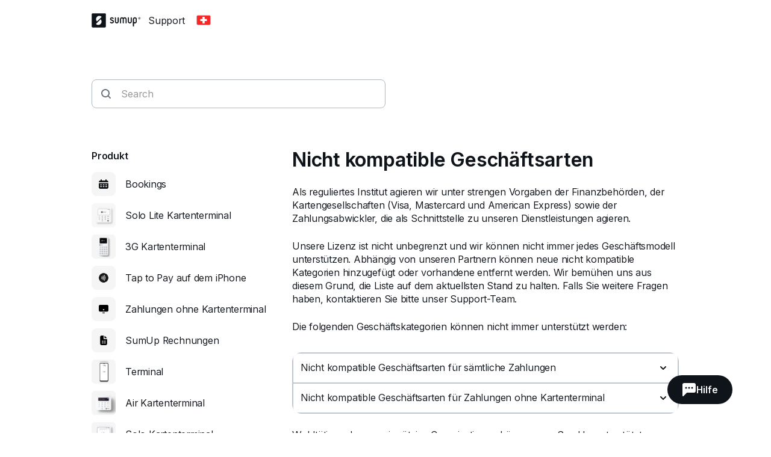

--- FILE ---
content_type: text/html; charset=utf-8
request_url: https://help.sumup.com/de-CH/articles/3G8ZHjdgFZjmKWOmDWS52m-nicht-kompatible-geschaeftsarten
body_size: 33261
content:
<!DOCTYPE html><html lang="en"><head><meta charSet="utf-8"/><meta name="viewport" content="width=device-width"/><title>Nicht kompatible Geschäftsarten - SumUp - Support Center</title><meta name="description" content="Als reguliertes Institut agieren wir unter strengen Vorgaben der Finanzbehörden, der Kartengesellschaften (Visa, Mastercard und American Express) sowie der Zahlungsabwickler, die als Schnittstelle zu unseren Dienstleistungen agieren."/><meta name="next-head-count" content="4"/><link rel="preload" href="https://static.sumup.com/fonts/Inter/Inter-normal-latin.woff2" as="font" type="font/woff2" crossorigin=""/><link rel="apple-touch-icon" sizes="180x180" href="https://static.sumup.com/favicons/apple-touch-icon.png"/><link rel="icon" type="image/png" sizes="32x32" href="https://static.sumup.com/favicons/favicon-32x32.png"/><link rel="icon" type="image/png" sizes="16x16" href="https://static.sumup.com/favicons/favicon-16x16.png"/><link rel="manifest" href="https://static.sumup.com/favicons/site.webmanifest"/><link rel="mask-icon" href="https://static.sumup.com/favicons/safari-pinned-tab.svg" color="#ffffff"/><link rel="shortcut icon" href="https://static.sumup.com/favicons/favicon.ico"/><meta name="msapplication-config" content="https://static.sumup.com/favicons/browserconfig.xml"/><meta name="apple-mobile-web-app-title" content="SumUp"/><meta name="application-name" content="SumUp"/><meta name="msapplication-TileColor" content="#ffffff"/><meta name="theme-color" content="#ffffff"/><meta name="google-site-verification" content="4vagLn1arWb18FlwovnoLppwI_zNourQEznDkFQSEUY"/><link rel="preload" href="/_next/static/css/ab920987c679ca9c.css" as="style"/><link rel="stylesheet" href="/_next/static/css/ab920987c679ca9c.css" data-n-g=""/><noscript data-n-css=""></noscript><script defer="" nomodule="" src="/_next/static/chunks/polyfills-42372ed130431b0a.js"></script><script src="/_next/static/chunks/webpack-5382d7b9989f40c1.js" defer=""></script><script src="/_next/static/chunks/framework-ada8c3131db50756.js" defer=""></script><script src="/_next/static/chunks/main-d2ef9bbc64f1a4b3.js" defer=""></script><script src="/_next/static/chunks/pages/_app-87370627c171a0a8.js" defer=""></script><script src="/_next/static/chunks/pages/articles/%5BarticleSlug%5D-c739214fa71d4feb.js" defer=""></script><script src="/_next/static/PwpglpA2YgWRZot4tVKeY/_buildManifest.js" defer=""></script><script src="/_next/static/PwpglpA2YgWRZot4tVKeY/_ssgManifest.js" defer=""></script></head><body><div id="__next"><!--$--><!--/$--><script id="gtmCookieConsent" type="text/javascript">function getCategories(){try{var e=decodeURIComponent(document.cookie);return/groups=([C\d\:\,]+)/.exec(e)[1].split(",").reduce(function(e,t){var a=t.split(":");return e[a[0]]=a[1],e},{})}catch(e){return{C0001:"1"}}}function gtag(){dataLayer.push(arguments)}window.dataLayer=window.dataLayer||[];var categories=getCategories();gtag("consent","default",{analytics_storage:"1"===categories.C0002?"granted":"denied",ad_storage:"1"===categories.C0004?"granted":"denied"}),"1"!==categories.C0004&&gtag("set","ads_data_redaction",!0);</script><noscript><iframe title="gtm" src="https://www.googletagmanager.com/ns.html?id=GTM-ZC88" height="0" width="0" style="display:none;visibility:hidden"></iframe></noscript><style data-emotion="css 1v2zeng">.css-1v2zeng{display:-webkit-box;display:-webkit-flex;display:-ms-flexbox;display:flex;-webkit-flex-direction:column;-ms-flex-direction:column;flex-direction:column;position:fixed;top:0;width:100%;z-index:800;background-color:var(--cui-bg-normal);border-bottom:1px solid var(--cui-bg-subtle-pressed);border-bottom:var(--cui-bg-normal);margin-bottom:0;-webkit-transition:all 0.3s ease-in-out;transition:all 0.3s ease-in-out;}@media (max-width: 767px){.css-1v2zeng{margin-bottom:24px;}}</style><header class="css-1v2zeng e1jwqxir6"><style data-emotion="css byp57f">.css-byp57f{margin:0 auto;width:100%;max-width:880px;padding-left:calc(16px / 2);padding-right:calc(16px / 2);}@media (max-width: 479px){.css-byp57f{max-width:400px;padding-left:calc(8px / 2);padding-right:calc(8px / 2);}}@media (min-width: 480px){.css-byp57f{max-width:600px;padding-left:calc(16px / 2);padding-right:calc(16px / 2);}}@media (min-width: 768px){.css-byp57f{max-width:760px;padding-left:calc(24px / 2);padding-right:calc(24px / 2);}}@media (min-width: 960px){.css-byp57f{max-width:880px;padding-left:calc(24px / 2);padding-right:calc(24px / 2);}}@media (min-width: 1280px){.css-byp57f{max-width:1200px;padding-left:calc(24px / 2);padding-right:calc(24px / 2);}}@media only screen and (max-width: 767px){.css-byp57f{padding:0 16px;}}@media only screen and (min-width: 1280px){.css-byp57f{max-width:1000px;}}</style><div class="css-byp57f edd11j722"><style data-emotion="css 1es4c6y">.css-1es4c6y{display:-webkit-box;display:-webkit-flex;display:-ms-flexbox;display:flex;-webkit-align-items:center;-webkit-box-align:center;-ms-flex-align:center;align-items:center;-webkit-box-pack:justify;-webkit-justify-content:space-between;justify-content:space-between;z-index:40;background-color:var(--cui-bg-normal);}</style><div class="css-1es4c6y e1jwqxir10"><style data-emotion="css zsbo86">.css-zsbo86{display:-webkit-box;display:-webkit-flex;display:-ms-flexbox;display:flex;-webkit-align-items:center;-webkit-box-align:center;-ms-flex-align:center;align-items:center;position:relative;z-index:20;}</style><div class="css-zsbo86 e1jwqxir1"><style data-emotion="css 1sxh5hh">.css-1sxh5hh{display:-webkit-box;display:-webkit-flex;display:-ms-flexbox;display:flex;-webkit-align-items:center;-webkit-box-align:center;-ms-flex-align:center;align-items:center;-webkit-text-decoration:none;text-decoration:none;color:var(--cui-fg-normal);}.css-1sxh5hh:hover,.css-1sxh5hh:focus{color:var(--cui-fg-normal-hovered);}.css-1sxh5hh:active{color:var(--cui-fg-normal-pressed);}</style><a aria-label="SumUp Logo Homepage" href="/de-CH" class="css-1sxh5hh e1jwqxir7"><style data-emotion="css 13j6its">.css-13j6its{position:relative;margin-top:16px;margin-bottom:16px;margin-right:12px;height:calc(32px + 4px);}@media (max-width: 767px){.css-13j6its{height:32px;}}</style><svg width="82" height="24" viewBox="0 0 82 24" fill="none" xmlns="http://www.w3.org/2000/svg" class="css-13j6its e1jwqxir8"><path d="M22.171.19H1.943C1.029.19.267.952.267 1.867V21.98c0 .914.762 1.676 1.676 1.676H22.17c.915 0 1.677-.762 1.677-1.676V1.867c0-.953-.762-1.677-1.677-1.677ZM15.048 17.83c-2.057 2.057-5.334 2.133-7.505.266l-.038-.038a.356.356 0 0 1 0-.495l7.314-7.276a.4.4 0 0 1 .495 0c1.905 2.21 1.829 5.485-.266 7.543Zm1.523-11.62-7.314 7.277a.4.4 0 0 1-.495 0c-1.905-2.172-1.829-5.448.228-7.505 2.058-2.057 5.334-2.133 7.505-.267 0 0 .038 0 .038.038.19.115.19.343.038.458Z" fill="currentColor" class="logo-symbol"></path><g class="logo-text" fill="currentColor"><path fill-rule="evenodd" clip-rule="evenodd" d="M55.048 6.705h-.038a3.22 3.22 0 0 0-2.286.952 3.29 3.29 0 0 0-2.286-.952H50.4c-1.752 0-3.2 1.41-3.2 3.2v6.21c.038.495.419.876.914.876.495 0 .876-.381.915-.877v-6.21c0-.761.61-1.37 1.371-1.37h.038c.762 0 1.333.57 1.371 1.333v6.247c.047.45.364.877.877.877.495 0 .876-.381.914-.877V9.83c.038-.724.648-1.334 1.371-1.334h.039c.761 0 1.37.61 1.37 1.372v6.247c.039.495.42.877.915.877.495 0 .876-.381.914-.877v-6.21c.039-1.752-1.409-3.2-3.161-3.2Zm-10.82 0c-.495 0-.876.38-.914.876v6.21c0 .761-.61 1.37-1.41 1.37h-.037c-.762 0-1.41-.609-1.41-1.37V7.542c-.038-.495-.419-.876-.914-.876-.495 0-.876.38-.914.876v6.21c0 1.752 1.447 3.2 3.238 3.2h.038c1.79 0 3.238-1.448 3.238-3.2V7.58c0-.495-.42-.876-.915-.876Zm21.639 0c-.496 0-.877.38-.915.876v6.21c0 .761-.61 1.37-1.41 1.37h-.037c-.762 0-1.41-.609-1.41-1.37V7.542c-.038-.495-.419-.876-.914-.876-.495 0-.876.38-.914.876v6.21c0 1.752 1.447 3.2 3.238 3.2h.038c1.79 0 3.238-1.448 3.238-3.2V7.58c-.038-.495-.42-.876-.914-.876Z"></path><path d="M71.924 6.705h-.038c-1.829 0-3.276 1.447-3.276 3.238v11.276c0 .495.418.914.914.914a.927.927 0 0 0 .914-.914v-4.686c.343.305.914.457 1.448.457h.038c1.828 0 3.2-1.561 3.2-3.352V9.867c0-1.79-1.372-3.162-3.2-3.162Zm1.447 7.01c0 .99-.647 1.409-1.41 1.409h-.037c-.8 0-1.41-.42-1.41-1.41V9.943c0-.762.648-1.41 1.41-1.41h.038c.8 0 1.41.61 1.41 1.41v3.771Z"></path><path fill-rule="evenodd" clip-rule="evenodd" d="M34.133 10.781c-1.028-.42-1.676-.686-1.676-1.295 0-.496.381-.953 1.257-.953.534 0 .99.229 1.334.686.228.267.457.42.723.42.534 0 .953-.42.953-.915 0-.19-.038-.381-.153-.495-.571-.877-1.752-1.486-2.857-1.486-1.523 0-3.085.952-3.085 2.78 0 1.867 1.523 2.477 2.78 2.934.991.381 1.867.724 1.867 1.524 0 .61-.571 1.219-1.638 1.219-.343 0-.952-.076-1.371-.571-.229-.267-.496-.381-.724-.381-.495 0-.953.419-.953.914 0 .19.077.38.19.533.572.876 1.868 1.296 2.858 1.296 1.676 0 3.505-1.067 3.505-3.01-.038-2.057-1.676-2.705-3.01-3.2Z"></path><path d="M79.39 6.705a1.829 1.829 0 1 0 .001 3.658 1.829 1.829 0 0 0 0-3.658Zm0 3.2c-.761 0-1.371-.61-1.371-1.372 0-.762.61-1.371 1.371-1.371.762 0 1.372.61 1.372 1.371 0 .762-.61 1.372-1.371 1.372Z"></path><path d="M79.581 8.61a.453.453 0 0 0 .38-.458c0-.304-.228-.495-.57-.495h-.458c-.114 0-.19.076-.19.19v1.258c0 .114.076.19.19.19.115 0 .19-.076.19-.19v-.457l.458.571c.038.076.076.076.19.076.153 0 .19-.114.19-.19s-.037-.115-.075-.153l-.305-.342Zm-.152-.267H79.2v-.381h.229c.114 0 .19.076.19.19 0 .077-.076.19-.19.19Z"></path></g></svg></a><p class="cui-body-o5xe cui-body-m-mwmz cui-body-regular-hd7o cui-body-normal-pvqj">Support</p><style data-emotion="css 1xptk8q">@media (max-width: 767px){.css-1xptk8q{display:none;}}@media (min-width: 768px) and (max-width: 959px){.css-1xptk8q{display:none;}}@media (min-width: 960px){.css-1xptk8q{display:block;}}@media (max-width: 767px){.css-1xptk8q div:first-child{margin-top:40px;}}@media (min-width: 768px){.css-1xptk8q div:first-child{margin-top:0;}}</style><div class="css-1xptk8q edd11j716"><style data-emotion="css 8w0btz">.css-8w0btz{margin-left:8px;}</style><button title="Change country" aria-label="Change country" class="cui-button-ylou cui-button-tertiary-s4ao cui-button-m-p5bj cui-focus-visible-y4xg cui-iconbutton-xjpq cui-iconbutton-m-9nqy css-8w0btz e1jwqxir0"><span class="cui-button-loader-uhaf" aria-hidden="true"><span class="cui-button-dot-let3"></span><span class="cui-button-dot-let3"></span><span class="cui-button-dot-let3"></span><span class="cui-hide-visually-mb4x">Loading</span></span><span class="cui-button-content-vmdv"><img alt="" src="https://circuit.sumup.com/icons/v2/flag_ch_16.svg" class="cui-button-leading-icon-krqk"/><span class="cui-button-label-cmag">Change country</span></span></button></div><style data-emotion="css t7mwcr">@media (max-width: 767px){.css-t7mwcr{display:-webkit-box;display:-webkit-flex;display:-ms-flexbox;display:flex;-webkit-align-items:center;-webkit-box-align:center;-ms-flex-align:center;align-items:center;z-index:30;}}@media (min-width: 768px) and (max-width: 959px){.css-t7mwcr{display:-webkit-box;display:-webkit-flex;display:-ms-flexbox;display:flex;-webkit-align-items:center;-webkit-box-align:center;-ms-flex-align:center;align-items:center;z-index:30;}}@media (min-width: 960px){.css-t7mwcr{display:none;}}</style><div class="css-t7mwcr edd11j718"><button title="Change country" aria-label="Change country" class="cui-button-ylou cui-button-tertiary-s4ao cui-button-m-p5bj cui-focus-visible-y4xg cui-iconbutton-xjpq cui-iconbutton-m-9nqy css-8w0btz e1jwqxir0"><span class="cui-button-loader-uhaf" aria-hidden="true"><span class="cui-button-dot-let3"></span><span class="cui-button-dot-let3"></span><span class="cui-button-dot-let3"></span><span class="cui-hide-visually-mb4x">Loading</span></span><span class="cui-button-content-vmdv"><img alt="" src="https://circuit.sumup.com/icons/v2/flag_ch_16.svg" class="cui-button-leading-icon-krqk"/><span class="cui-button-label-cmag">Change country</span></span></button></div><div class="css-1xptk8q edd11j716"></div></div><style data-emotion="css nfttpl">@media (max-width: 767px){.css-nfttpl{display:-webkit-box;display:-webkit-flex;display:-ms-flexbox;display:flex;-webkit-box-pack:end;-ms-flex-pack:end;-webkit-justify-content:flex-end;justify-content:flex-end;width:100%;}}@media (min-width: 768px) and (max-width: 959px){.css-nfttpl{display:-webkit-box;display:-webkit-flex;display:-ms-flexbox;display:flex;-webkit-box-pack:end;-ms-flex-pack:end;-webkit-justify-content:flex-end;justify-content:flex-end;width:100%;}}</style><div class="css-nfttpl e1jwqxir17"><style data-emotion="css 141o1yv">.css-141o1yv{max-width:500px;display:-webkit-box;display:-webkit-flex;display:-ms-flexbox;display:flex;-webkit-align-items:center;-webkit-box-align:center;-ms-flex-align:center;align-items:center;-webkit-flex-direction:column;-ms-flex-direction:column;flex-direction:column;-webkit-transform:translate(-50%, 0);-moz-transform:translate(-50%, 0);-ms-transform:translate(-50%, 0);transform:translate(-50%, 0);-webkit-transition:all 0.3s ease-in-out;transition:all 0.3s ease-in-out;transition-property:margin-top,width;z-index:1;width:48px;position:relative;left:calc(24px - 4px);margin-top:calc(-48px * 2);}@media (min-width: 960px){.css-141o1yv{width:calc(40px * 3);}}@media (min-width: 960px){.css-141o1yv{margin-top:calc(-48px * 2);}}@media (min-width: 960px){.css-141o1yv{position:absolute;top:10px;left:50%;-webkit-transition:all 0.3s ease-in-out;transition:all 0.3s ease-in-out;}}.css-141o1yv>div:first-child,.css-141o1yv>div:first-child>div{width:100%;}</style><div class="css-141o1yv e1jwqxir15"><style data-emotion="css 1qxbb1m">.css-1qxbb1m{display:-webkit-box;display:-webkit-flex;display:-ms-flexbox;display:flex;-webkit-align-items:center;-webkit-box-align:center;-ms-flex-align:center;align-items:center;}.css-1qxbb1m label{width:100%;}.css-1qxbb1m label svg{height:40px;}</style><div class="css-1qxbb1m e1jwqxir12"><style data-emotion="css 1t50hje">.css-1t50hje input{box-shadow:none;text-overflow:ellipsis;overflow:hidden;padding-right:0;}</style><div class="cui-field-wrapper-rn8e css-1t50hje e1jwqxir16"><label for=":R9jal6cm:" class="cui-field-label-8ama"><span class="cui-field-label-text-x1ew cui-hide-visually-mb4x">Search</span></label><div class="cui-input-wrapper-hyjb"><svg width="16" height="16" viewBox="0 0 16 16" fill="none" xmlns="http://www.w3.org/2000/svg" class="cui-input-prefix-0xal"><path fill-rule="evenodd" clip-rule="evenodd" d="M12 7A5 5 0 1 1 2 7a5 5 0 0 1 10 0zm-.81 5.608a7 7 0 1 1 1.418-1.418l3.102 3.103c.186.189.29.443.29.709a.999.999 0 0 1-.998.998c-.266 0-.52-.104-.71-.29l-3.102-3.102zM14 5.238v-.472c.004.157.004.315 0 .472z" fill="currentColor"></path></svg><input id=":R9jal6cm:" class="cui-input-3cn0 cui-input-has-prefix-ontd cui-searchinput-6wut" type="search" placeholder="Search" tabindex="-1" value=""/></div><span role="status" aria-live="polite"></span></div><style data-emotion="css pgwcrw">.css-pgwcrw{display:none;margin-left:8px;}</style><button title="Close" aria-label="Close" tabindex="-1" class="cui-button-ylou cui-button-tertiary-s4ao cui-button-m-p5bj cui-focus-visible-y4xg cui-iconbutton-xjpq cui-iconbutton-m-9nqy css-pgwcrw"><span class="cui-button-loader-uhaf" aria-hidden="true"><span class="cui-button-dot-let3"></span><span class="cui-button-dot-let3"></span><span class="cui-button-dot-let3"></span><span class="cui-hide-visually-mb4x">Loading</span></span><span class="cui-button-content-vmdv"><svg xmlns="http://www.w3.org/2000/svg" width="24" height="24" fill="none" viewBox="0 0 24 24" aria-hidden="true" class="cui-button-leading-icon-krqk"><path fill="currentColor" d="M7.1 18.3a.99.99 0 1 1-1.4-1.4l4.9-4.9-4.9-4.9a.99.99 0 1 1 1.4-1.4l4.9 4.9 4.9-4.9a.99.99 0 1 1 1.4 1.4L13.4 12l4.9 4.9a.99.99 0 1 1-1.4 1.4L12 13.4z"></path></svg><span class="cui-button-label-cmag">Close</span></span></button></div></div></div><style data-emotion="css 4oxs1p">.css-4oxs1p{position:absolute;left:0;top:0;width:100%;height:64px;z-index:0;background-color:var(--cui-bg-normal);visibility:hidden;opacity:0;-webkit-transition:all 0.3s ease-in-out;transition:all 0.3s ease-in-out;}</style><div class="css-4oxs1p e1jwqxir18"></div></div></div></header><style data-emotion="css 1cny88w">.css-1cny88w{margin:0 auto;width:100%;max-width:880px;padding-left:calc(16px / 2);padding-right:calc(16px / 2);position:relative;top:calc(56px + 12px);}@media (max-width: 479px){.css-1cny88w{max-width:400px;padding-left:calc(8px / 2);padding-right:calc(8px / 2);}}@media (min-width: 480px){.css-1cny88w{max-width:600px;padding-left:calc(16px / 2);padding-right:calc(16px / 2);}}@media (min-width: 768px){.css-1cny88w{max-width:760px;padding-left:calc(24px / 2);padding-right:calc(24px / 2);}}@media (min-width: 960px){.css-1cny88w{max-width:880px;padding-left:calc(24px / 2);padding-right:calc(24px / 2);}}@media (min-width: 1280px){.css-1cny88w{max-width:1200px;padding-left:calc(24px / 2);padding-right:calc(24px / 2);}}@media only screen and (max-width: 767px){.css-1cny88w{padding:0 16px;}}@media only screen and (min-width: 1280px){.css-1cny88w{max-width:1000px;}}</style><div class="css-1cny88w edd11j723"><style data-emotion="css 1tdy5sc">.css-1tdy5sc{margin-bottom:56px;position:relative;}@media (min-width: 768px){.css-1tdy5sc{margin-top:calc(2 * 32px);}}</style><header class="css-1tdy5sc e1jwqxir3"><div><style data-emotion="css 1ucwsr7">.css-1ucwsr7{width:100%;display:-webkit-box;display:-webkit-flex;display:-ms-flexbox;display:flex;-webkit-flex-direction:column;-ms-flex-direction:column;flex-direction:column;-webkit-box-pack:center;-ms-flex-pack:center;-webkit-justify-content:center;justify-content:center;-webkit-align-items:flex-start;-webkit-box-align:flex-start;-ms-flex-align:flex-start;align-items:flex-start;position:relative;z-index:30;}</style><div class="css-1ucwsr7 e1jwqxir11"><style data-emotion="css 15x1d84">.css-15x1d84{width:100%;max-width:500px;}@media (min-width: 960px){.css-15x1d84{width:50%;}}.css-15x1d84>div{margin-bottom:12px;}</style><div class="css-15x1d84 e1jwqxir14"><style data-emotion="css k4eprn">.css-k4eprn{margin-bottom:16px;}</style><div class="cui-field-wrapper-rn8e css-k4eprn"><label for=":Rkqjacm:" class="cui-field-label-8ama"><span class="cui-field-label-text-x1ew cui-hide-visually-mb4x">Search</span></label><div class="cui-input-wrapper-hyjb"><svg width="16" height="16" viewBox="0 0 16 16" fill="none" xmlns="http://www.w3.org/2000/svg" class="cui-input-prefix-0xal"><path fill-rule="evenodd" clip-rule="evenodd" d="M12 7A5 5 0 1 1 2 7a5 5 0 0 1 10 0zm-.81 5.608a7 7 0 1 1 1.418-1.418l3.102 3.103c.186.189.29.443.29.709a.999.999 0 0 1-.998.998c-.266 0-.52-.104-.71-.29l-3.102-3.102zM14 5.238v-.472c.004.157.004.315 0 .472z" fill="currentColor"></path></svg><input id=":Rkqjacm:" class="cui-input-3cn0 cui-input-has-prefix-ontd cui-searchinput-6wut" type="search" placeholder="Search" value=""/></div><span role="status" aria-live="polite"></span></div></div></div></div></header><style data-emotion="css 1bdybjj">.css-1bdybjj{position:relative;margin-left:calc(-16px / 2);margin-right:calc(-16px / 2);}.css-1bdybjj::before,.css-1bdybjj::after{content:' ';display:table;}.css-1bdybjj::after{clear:both;}@media (max-width: 479px){.css-1bdybjj{margin-left:calc(-8px / 2);margin-right:calc(-8px / 2);}}@media (min-width: 480px){.css-1bdybjj{margin-left:calc(-16px / 2);margin-right:calc(-16px / 2);}}@media (min-width: 768px){.css-1bdybjj{margin-left:calc(-24px / 2);margin-right:calc(-24px / 2);}}@media (min-width: 960px){.css-1bdybjj{margin-left:calc(-24px / 2);margin-right:calc(-24px / 2);}}@media (min-width: 1280px){.css-1bdybjj{margin-left:calc(-24px / 2);margin-right:calc(-24px / 2);}}</style><div class="css-1bdybjj e1i47kp50"><style data-emotion="css oy3sjt">.css-oy3sjt{box-sizing:border-box;float:left;padding-left:calc(16px / 2);padding-right:calc(16px / 2);width:100%;left:0%;position:relative;}@media (max-width: 479px){.css-oy3sjt{padding-left:calc(8px / 2);padding-right:calc(8px / 2);}}@media (min-width: 480px){.css-oy3sjt{padding-left:calc(16px / 2);padding-right:calc(16px / 2);}}@media (min-width: 768px){.css-oy3sjt{padding-left:calc(24px / 2);padding-right:calc(24px / 2);}}@media (min-width: 960px){.css-oy3sjt{padding-left:calc(24px / 2);padding-right:calc(24px / 2);}}@media (min-width: 1280px){.css-oy3sjt{padding-left:calc(24px / 2);padding-right:calc(24px / 2);}}</style><div class="css-oy3sjt em3hit60"></div></div></div><style data-emotion="css 1pazuri">.css-1pazuri{margin-top:calc(2 * 40px);width:100%;}</style><footer class="css-1pazuri egcqk4d3"><style data-emotion="css 1owbjvq">.css-1owbjvq{width:100%;color:var(--cui-fg-subtle);background-color:var(--cui-bg-subtle);padding-top:48px;padding-bottom:32px;}</style><div class="css-1owbjvq egcqk4d5"><style data-emotion="css byp57f">.css-byp57f{margin:0 auto;width:100%;max-width:880px;padding-left:calc(16px / 2);padding-right:calc(16px / 2);}@media (max-width: 479px){.css-byp57f{max-width:400px;padding-left:calc(8px / 2);padding-right:calc(8px / 2);}}@media (min-width: 480px){.css-byp57f{max-width:600px;padding-left:calc(16px / 2);padding-right:calc(16px / 2);}}@media (min-width: 768px){.css-byp57f{max-width:760px;padding-left:calc(24px / 2);padding-right:calc(24px / 2);}}@media (min-width: 960px){.css-byp57f{max-width:880px;padding-left:calc(24px / 2);padding-right:calc(24px / 2);}}@media (min-width: 1280px){.css-byp57f{max-width:1200px;padding-left:calc(24px / 2);padding-right:calc(24px / 2);}}@media only screen and (max-width: 767px){.css-byp57f{padding:0 16px;}}@media only screen and (min-width: 1280px){.css-byp57f{max-width:1000px;}}</style><div class="css-byp57f edd11j722"><style data-emotion="css 1bdybjj">.css-1bdybjj{position:relative;margin-left:calc(-16px / 2);margin-right:calc(-16px / 2);}.css-1bdybjj::before,.css-1bdybjj::after{content:' ';display:table;}.css-1bdybjj::after{clear:both;}@media (max-width: 479px){.css-1bdybjj{margin-left:calc(-8px / 2);margin-right:calc(-8px / 2);}}@media (min-width: 480px){.css-1bdybjj{margin-left:calc(-16px / 2);margin-right:calc(-16px / 2);}}@media (min-width: 768px){.css-1bdybjj{margin-left:calc(-24px / 2);margin-right:calc(-24px / 2);}}@media (min-width: 960px){.css-1bdybjj{margin-left:calc(-24px / 2);margin-right:calc(-24px / 2);}}@media (min-width: 1280px){.css-1bdybjj{margin-left:calc(-24px / 2);margin-right:calc(-24px / 2);}}</style><div class="css-1bdybjj e1i47kp50"><style data-emotion="css oy3sjt">.css-oy3sjt{box-sizing:border-box;float:left;padding-left:calc(16px / 2);padding-right:calc(16px / 2);width:100%;left:0%;position:relative;}@media (max-width: 479px){.css-oy3sjt{padding-left:calc(8px / 2);padding-right:calc(8px / 2);}}@media (min-width: 480px){.css-oy3sjt{padding-left:calc(16px / 2);padding-right:calc(16px / 2);}}@media (min-width: 768px){.css-oy3sjt{padding-left:calc(24px / 2);padding-right:calc(24px / 2);}}@media (min-width: 960px){.css-oy3sjt{padding-left:calc(24px / 2);padding-right:calc(24px / 2);}}@media (min-width: 1280px){.css-oy3sjt{padding-left:calc(24px / 2);padding-right:calc(24px / 2);}}</style><div class="css-oy3sjt em3hit60"><style data-emotion="css 1xx9rsq">.css-1xx9rsq{padding-bottom:32px;}</style><div class="css-1xx9rsq egcqk4d8"><style data-emotion="css qyt3h8">.css-qyt3h8{width:-webkit-fit-content;width:-moz-fit-content;width:fit-content;display:-webkit-box;display:-webkit-flex;display:-ms-flexbox;display:flex;color:var(--cui-bg-strong);}.css-qyt3h8:visited,.css-qyt3h8:visited:active,.css-qyt3h8:visited:hover,.css-qyt3h8:hover,.css-qyt3h8:active,.css-qyt3h8:focus{color:var(--cui-bg-strong);}</style><a href="/de-CH" aria-label="SumUp Logo Homepage" class="cui-body-o5xe cui-body-m-mwmz cui-body-regular-hd7o cui-body-normal-pvqj cui-anchor-xoc6 cui-focus-visible-y4xg css-qyt3h8 egcqk4d7"><style data-emotion="css 8yjtdq">.css-8yjtdq{height:calc(32px + 4px);}@media (max-width: 767px){.css-8yjtdq{height:32px;}}</style><svg width="82" height="24" viewBox="0 0 82 24" fill="none" xmlns="http://www.w3.org/2000/svg" class="css-8yjtdq egcqk4d4"><path d="M22.171.19H1.943C1.029.19.267.952.267 1.867V21.98c0 .914.762 1.676 1.676 1.676H22.17c.915 0 1.677-.762 1.677-1.676V1.867c0-.953-.762-1.677-1.677-1.677ZM15.048 17.83c-2.057 2.057-5.334 2.133-7.505.266l-.038-.038a.356.356 0 0 1 0-.495l7.314-7.276a.4.4 0 0 1 .495 0c1.905 2.21 1.829 5.485-.266 7.543Zm1.523-11.62-7.314 7.277a.4.4 0 0 1-.495 0c-1.905-2.172-1.829-5.448.228-7.505 2.058-2.057 5.334-2.133 7.505-.267 0 0 .038 0 .038.038.19.115.19.343.038.458Z" fill="currentColor" class="logo-symbol"></path><g class="logo-text" fill="currentColor"><path fill-rule="evenodd" clip-rule="evenodd" d="M55.048 6.705h-.038a3.22 3.22 0 0 0-2.286.952 3.29 3.29 0 0 0-2.286-.952H50.4c-1.752 0-3.2 1.41-3.2 3.2v6.21c.038.495.419.876.914.876.495 0 .876-.381.915-.877v-6.21c0-.761.61-1.37 1.371-1.37h.038c.762 0 1.333.57 1.371 1.333v6.247c.047.45.364.877.877.877.495 0 .876-.381.914-.877V9.83c.038-.724.648-1.334 1.371-1.334h.039c.761 0 1.37.61 1.37 1.372v6.247c.039.495.42.877.915.877.495 0 .876-.381.914-.877v-6.21c.039-1.752-1.409-3.2-3.161-3.2Zm-10.82 0c-.495 0-.876.38-.914.876v6.21c0 .761-.61 1.37-1.41 1.37h-.037c-.762 0-1.41-.609-1.41-1.37V7.542c-.038-.495-.419-.876-.914-.876-.495 0-.876.38-.914.876v6.21c0 1.752 1.447 3.2 3.238 3.2h.038c1.79 0 3.238-1.448 3.238-3.2V7.58c0-.495-.42-.876-.915-.876Zm21.639 0c-.496 0-.877.38-.915.876v6.21c0 .761-.61 1.37-1.41 1.37h-.037c-.762 0-1.41-.609-1.41-1.37V7.542c-.038-.495-.419-.876-.914-.876-.495 0-.876.38-.914.876v6.21c0 1.752 1.447 3.2 3.238 3.2h.038c1.79 0 3.238-1.448 3.238-3.2V7.58c-.038-.495-.42-.876-.914-.876Z"></path><path d="M71.924 6.705h-.038c-1.829 0-3.276 1.447-3.276 3.238v11.276c0 .495.418.914.914.914a.927.927 0 0 0 .914-.914v-4.686c.343.305.914.457 1.448.457h.038c1.828 0 3.2-1.561 3.2-3.352V9.867c0-1.79-1.372-3.162-3.2-3.162Zm1.447 7.01c0 .99-.647 1.409-1.41 1.409h-.037c-.8 0-1.41-.42-1.41-1.41V9.943c0-.762.648-1.41 1.41-1.41h.038c.8 0 1.41.61 1.41 1.41v3.771Z"></path><path fill-rule="evenodd" clip-rule="evenodd" d="M34.133 10.781c-1.028-.42-1.676-.686-1.676-1.295 0-.496.381-.953 1.257-.953.534 0 .99.229 1.334.686.228.267.457.42.723.42.534 0 .953-.42.953-.915 0-.19-.038-.381-.153-.495-.571-.877-1.752-1.486-2.857-1.486-1.523 0-3.085.952-3.085 2.78 0 1.867 1.523 2.477 2.78 2.934.991.381 1.867.724 1.867 1.524 0 .61-.571 1.219-1.638 1.219-.343 0-.952-.076-1.371-.571-.229-.267-.496-.381-.724-.381-.495 0-.953.419-.953.914 0 .19.077.38.19.533.572.876 1.868 1.296 2.858 1.296 1.676 0 3.505-1.067 3.505-3.01-.038-2.057-1.676-2.705-3.01-3.2Z"></path><path d="M79.39 6.705a1.829 1.829 0 1 0 .001 3.658 1.829 1.829 0 0 0 0-3.658Zm0 3.2c-.761 0-1.371-.61-1.371-1.372 0-.762.61-1.371 1.371-1.371.762 0 1.372.61 1.372 1.371 0 .762-.61 1.372-1.371 1.372Z"></path><path d="M79.581 8.61a.453.453 0 0 0 .38-.458c0-.304-.228-.495-.57-.495h-.458c-.114 0-.19.076-.19.19v1.258c0 .114.076.19.19.19.115 0 .19-.076.19-.19v-.457l.458.571c.038.076.076.076.19.076.153 0 .19-.114.19-.19s-.037-.115-.075-.153l-.305-.342Zm-.152-.267H79.2v-.381h.229c.114 0 .19.076.19.19 0 .077-.076.19-.19.19Z"></path></g></svg></a></div></div></div><div class="css-1bdybjj e1i47kp50"><style data-emotion="css 1tdped5">.css-1tdped5{box-sizing:border-box;float:left;padding-left:calc(16px / 2);padding-right:calc(16px / 2);width:100%;left:0%;position:relative;}@media (max-width: 479px){.css-1tdped5{padding-left:calc(8px / 2);padding-right:calc(8px / 2);}}@media (min-width: 480px){.css-1tdped5{padding-left:calc(16px / 2);padding-right:calc(16px / 2);}}@media (min-width: 768px){.css-1tdped5{padding-left:calc(24px / 2);padding-right:calc(24px / 2);}}@media (min-width: 960px){.css-1tdped5{padding-left:calc(24px / 2);padding-right:calc(24px / 2);}}@media (min-width: 1280px){.css-1tdped5{padding-left:calc(24px / 2);padding-right:calc(24px / 2);}}@media (min-width: 480px){.css-1tdped5{width:100%;}}@media (min-width: 768px){.css-1tdped5{width:75%;}}</style><div class="css-1tdped5 em3hit60"><style data-emotion="css 17e4dts">.css-17e4dts{display:-webkit-box;display:-webkit-flex;display:-ms-flexbox;display:flex;-webkit-flex-direction:row;-ms-flex-direction:row;flex-direction:row;-webkit-box-flex-wrap:wrap;-webkit-flex-wrap:wrap;-ms-flex-wrap:wrap;flex-wrap:wrap;}@media (min-width: 480px) and (max-width: 767px){.css-17e4dts{margin-top:32px;}}@media (max-width: 479px){.css-17e4dts{margin-bottom:24px;}}</style><nav class="css-17e4dts egcqk4d9"><style data-emotion="css 1oth6l3">.css-1oth6l3{width:100%;list-style:none;}@media (min-width: 480px){.css-1oth6l3{width:33.33%;}}</style><ul class="css-1oth6l3 egcqk4d11"><style data-emotion="css 1p61zde">.css-1p61zde{color:var(--cui-fg-subtle);margin-bottom:8px;}.css-1p61zde a{border-radius:0;}</style><li class="css-1p61zde egcqk4d10"><style data-emotion="css p7f9y3">.css-p7f9y3{color:var(--cui-fg-subtle);-webkit-text-decoration:none;text-decoration:none;border-bottom:1px solid;border-bottom-color:transparent;-webkit-transition:color 120ms ease-in-out,border-bottom-color 120ms ease-in-out;transition:color 120ms ease-in-out,border-bottom-color 120ms ease-in-out;}.css-p7f9y3:hover,.css-p7f9y3:visited:hover,.css-p7f9y3:visited:active,.css-p7f9y3:visited:focus,.css-p7f9y3:focus,.css-p7f9y3:active{color:var(--cui-bg-accent-strong);border-bottom-color:var(--cui-bg-accent-strong);}.css-p7f9y3:visited{color:inherit;}</style><a href="https://ch-de.sumup.com/ueber-uns" class="cui-body-o5xe cui-body-m-mwmz cui-body-regular-hd7o cui-body-normal-pvqj cui-anchor-xoc6 cui-focus-visible-y4xg css-p7f9y3 egcqk4d15">Über uns</a></li><li class="css-1p61zde egcqk4d10"><a href="https://ch-de.sumup.com/kontakt" class="cui-body-o5xe cui-body-m-mwmz cui-body-regular-hd7o cui-body-normal-pvqj cui-anchor-xoc6 cui-focus-visible-y4xg css-p7f9y3 egcqk4d15">Kontakt</a></li><li class="css-1p61zde egcqk4d10"><a href="https://ch-de.sumup.com/partner" class="cui-body-o5xe cui-body-m-mwmz cui-body-regular-hd7o cui-body-normal-pvqj cui-anchor-xoc6 cui-focus-visible-y4xg css-p7f9y3 egcqk4d15">Partner</a></li></ul><ul class="css-1oth6l3 egcqk4d11"><li class="css-1p61zde egcqk4d10"><a href="https://developer.sumup.com/" class="cui-body-o5xe cui-body-m-mwmz cui-body-regular-hd7o cui-body-normal-pvqj cui-anchor-xoc6 cui-focus-visible-y4xg css-p7f9y3 egcqk4d15">Developers</a></li><li class="css-1p61zde egcqk4d10"><a href="https://ch-de.sumup.com/affiliate-programm" class="cui-body-o5xe cui-body-m-mwmz cui-body-regular-hd7o cui-body-normal-pvqj cui-anchor-xoc6 cui-focus-visible-y4xg css-p7f9y3 egcqk4d15">Affiliate Programm</a></li><li class="css-1p61zde egcqk4d10"><a href="https://sumup.com/careers/" class="cui-body-o5xe cui-body-m-mwmz cui-body-regular-hd7o cui-body-normal-pvqj cui-anchor-xoc6 cui-focus-visible-y4xg css-p7f9y3 egcqk4d15">Jobs</a></li></ul><ul class="css-1oth6l3 egcqk4d11"><li class="css-1p61zde egcqk4d10"><a href="https://ch-de.sumup.com/press" class="cui-body-o5xe cui-body-m-mwmz cui-body-regular-hd7o cui-body-normal-pvqj cui-anchor-xoc6 cui-focus-visible-y4xg css-p7f9y3 egcqk4d15">Presse</a></li></ul></nav></div></div></div></div><style data-emotion="css 1hwjzqs">.css-1hwjzqs{width:100%;color:var(--cui-fg-subtle);}</style><div class="css-1hwjzqs egcqk4d6"><div class="css-byp57f edd11j722"><div class="css-1bdybjj e1i47kp50"><div class="css-oy3sjt em3hit60"><style data-emotion="css 1581nod">.css-1581nod{margin-top:24px;}</style><nav class="css-1581nod egcqk4d0"><style data-emotion="css 1jcuizk">.css-1jcuizk{list-style:none;}@media (min-width: 480px){.css-1jcuizk{display:-webkit-box;display:-webkit-flex;display:-ms-flexbox;display:flex;-webkit-flex-direction:row;-ms-flex-direction:row;flex-direction:row;-webkit-box-pack:justify;-webkit-justify-content:space-between;justify-content:space-between;-webkit-align-items:center;-webkit-box-align:center;-ms-flex-align:center;align-items:center;-webkit-box-flex-wrap:wrap;-webkit-flex-wrap:wrap;-ms-flex-wrap:wrap;flex-wrap:wrap;}}</style><ul class="css-1jcuizk egcqk4d1"><li><style data-emotion="css mbr59c">.css-mbr59c{list-style:none;}</style><ul class="css-mbr59c egcqk4d13"><style data-emotion="css esb1kj">.css-esb1kj{font-size:0.875rem;line-height:1.25rem;margin-bottom:8px;}@media (min-width: 480px){.css-esb1kj{display:inline;margin-right:32px;}}@media (min-width: 768px){.css-esb1kj{font-size:1rem;line-height:1.375rem;}}.css-esb1kj a{padding:calc(4px / 4) 0;border-radius:0;}</style><li class="css-esb1kj egcqk4d12"><a href="https://ch-de.sumup.com/impressum" class="cui-body-o5xe cui-body-s-lehd cui-body-regular-hd7o cui-body-normal-pvqj cui-anchor-xoc6 cui-focus-visible-y4xg css-p7f9y3 egcqk4d15">Impressum</a></li><li class="css-esb1kj egcqk4d12"><a href="https://ch-de.sumup.com/datenschutzbestimmungen" class="cui-body-o5xe cui-body-s-lehd cui-body-regular-hd7o cui-body-normal-pvqj cui-anchor-xoc6 cui-focus-visible-y4xg css-p7f9y3 egcqk4d15">Datenschutz</a></li><li class="css-esb1kj egcqk4d12"><a href="https://ch-de.sumup.com/agb" class="cui-body-o5xe cui-body-s-lehd cui-body-regular-hd7o cui-body-normal-pvqj cui-anchor-xoc6 cui-focus-visible-y4xg css-p7f9y3 egcqk4d15">AGB</a></li><li class="css-esb1kj egcqk4d12"><a href="https://ch-de.sumup.com/cookies" class="cui-body-o5xe cui-body-s-lehd cui-body-regular-hd7o cui-body-normal-pvqj cui-anchor-xoc6 cui-focus-visible-y4xg css-p7f9y3 egcqk4d15">Cookie-Richtlinie</a></li><li class="css-esb1kj egcqk4d12"><a href="https://status.sumup.com/europe" class="cui-body-o5xe cui-body-s-lehd cui-body-regular-hd7o cui-body-normal-pvqj cui-anchor-xoc6 cui-focus-visible-y4xg css-p7f9y3 egcqk4d15">Servicestatus</a></li></ul></li><li><style data-emotion="css 1ewk2uu">.css-1ewk2uu{color:var(--cui-fg-subtle);display:inline-block;margin-top:12px;margin-bottom:12px;margin-left:0;margin-right:16px;}.css-1ewk2uu:last-child{margin-right:0;}</style><a title="facebook" href="https://facebook.com/sumup.us" class="cui-body-o5xe cui-body-m-mwmz cui-body-regular-hd7o cui-body-normal-pvqj cui-anchor-xoc6 cui-focus-visible-y4xg css-1ewk2uu egcqk4d14"><style data-emotion="css av2mzh">.css-av2mzh{color:var(--cui-fg-subtle);fill:var(--cui-fg-subtle);width:16px;height:16px;-webkit-transition:all 120ms ease-in-out;transition:all 120ms ease-in-out;}.css-av2mzh:hover,.css-av2mzh:focus{color:var(--cui-bg-accent-strong);fill:var(--cui-bg-accent-strong);-webkit-transform:scale(1.1);-moz-transform:scale(1.1);-ms-transform:scale(1.1);transform:scale(1.1);}</style><svg width="24" height="24" viewBox="0 0 24 24" fill="none" xmlns="http://www.w3.org/2000/svg" class="css-av2mzh e1vqgewd0"><path fill-rule="evenodd" clip-rule="evenodd" d="M22 12c0 4.991-3.657 9.128-8.438 9.878v-6.987h2.33L16.337 12h-2.773v-1.876c0-.79.387-1.562 1.63-1.562h1.26v-2.46s-1.144-.196-2.238-.196c-2.285 0-3.777 1.385-3.777 3.89V12h-2.54v2.89h2.54v6.988C5.657 21.128 2 16.991 2 12 2 6.477 6.477 2 12 2s10 4.477 10 10z" fill="currentColor"></path></svg></a><a title="twitter" href="https://twitter.com/sumup" class="cui-body-o5xe cui-body-m-mwmz cui-body-regular-hd7o cui-body-normal-pvqj cui-anchor-xoc6 cui-focus-visible-y4xg css-1ewk2uu egcqk4d14"><svg width="24" height="24" viewBox="0 0 24 24" fill="none" xmlns="http://www.w3.org/2000/svg" class="css-av2mzh e1vqgewd0"><path d="M18.3246 2H21.6997L14.3281 10.4712L23 22H16.2116L10.8909 15.0096L4.81008 22H1.43025L9.31334 12.9375L1 2H7.96045L12.7649 8.38942L18.3246 2ZM17.1391 19.9712H19.0083L6.9422 3.92308H4.93438L17.1391 19.9712Z" fill="currentColor"></path></svg></a><a title="instagram" href="https://instagram.com/sumup" class="cui-body-o5xe cui-body-m-mwmz cui-body-regular-hd7o cui-body-normal-pvqj cui-anchor-xoc6 cui-focus-visible-y4xg css-1ewk2uu egcqk4d14"><svg width="24" height="24" viewBox="0 0 24 24" fill="none" xmlns="http://www.w3.org/2000/svg" class="css-av2mzh e1vqgewd0"><path d="M12 3.803c2.67 0 2.987.01 4.042.058 2.71.123 3.975 1.409 4.099 4.099.048 1.054.057 1.37.057 4.04 0 2.672-.01 2.988-.057 4.042-.124 2.687-1.387 3.975-4.1 4.099-1.054.048-1.37.058-4.041.058-2.67 0-2.987-.01-4.04-.058-2.718-.124-3.977-1.416-4.1-4.1-.048-1.054-.058-1.37-.058-4.041 0-2.67.01-2.986.058-4.04.124-2.69 1.387-3.977 4.1-4.1 1.054-.047 1.37-.057 4.04-.057zM12 2c-2.716 0-3.056.012-4.122.06-3.632.167-5.65 2.182-5.817 5.817C2.01 8.944 2 9.284 2 12s.012 3.057.06 4.123c.167 3.632 2.182 5.65 5.817 5.817 1.067.048 1.407.06 4.123.06s3.057-.012 4.123-.06c3.629-.167 5.652-2.182 5.816-5.817.05-1.066.061-1.407.061-4.123s-.012-3.056-.06-4.122c-.163-3.629-2.18-5.65-5.816-5.817C15.057 2.01 14.716 2 12 2zm0 4.865a5.135 5.135 0 1 0 0 10.27 5.135 5.135 0 0 0 0-10.27zm0 8.468a3.333 3.333 0 1 1 0-6.666 3.333 3.333 0 0 1 0 6.666zm5.338-9.87a1.2 1.2 0 1 0 0 2.4 1.2 1.2 0 0 0 0-2.4z" fill="currentColor"></path></svg></a><a title="youtube" href="https://www.youtube.com/SumUpGlobal" class="cui-body-o5xe cui-body-m-mwmz cui-body-regular-hd7o cui-body-normal-pvqj cui-anchor-xoc6 cui-focus-visible-y4xg css-1ewk2uu egcqk4d14"><svg width="24" height="24" viewBox="0 0 24 24" fill="none" xmlns="http://www.w3.org/2000/svg" class="css-av2mzh e1vqgewd0"><path fill-rule="evenodd" clip-rule="evenodd" d="M22.54 6.42c.46 1.727.46 5.33.46 5.33s0 3.603-.46 5.33a2.764 2.764 0 0 1-1.945 1.957C18.88 19.5 12 19.5 12 19.5s-6.88 0-8.595-.463A2.765 2.765 0 0 1 1.46 17.08C1 15.353 1 11.75 1 11.75s0-3.603.46-5.33a2.764 2.764 0 0 1 1.945-1.957C5.12 4 12 4 12 4s6.88 0 8.595.463A2.764 2.764 0 0 1 22.54 6.42zM9.75 15.021l5.75-3.27-5.75-3.272v6.542z" fill="currentColor"></path></svg></a><a title="linkedin" href="https://linkedin.com/company/sumup" class="cui-body-o5xe cui-body-m-mwmz cui-body-regular-hd7o cui-body-normal-pvqj cui-anchor-xoc6 cui-focus-visible-y4xg css-1ewk2uu egcqk4d14"><svg width="24" height="24" viewBox="0 0 24 24" fill="none" xmlns="http://www.w3.org/2000/svg" class="css-av2mzh e1vqgewd0"><path d="M19.04 19.04h-2.962V14.4c0-1.107-.02-2.531-1.542-2.531-1.543 0-1.78 1.206-1.78 2.45v4.722H9.794V9.497h2.845v1.304h.04a3.118 3.118 0 0 1 2.807-1.541c3.003 0 3.557 1.975 3.557 4.546l-.001 5.235zM6.45 8.194a1.72 1.72 0 1 1 0-3.44 1.72 1.72 0 0 1 0 3.44zM7.93 19.04H4.965V9.497H7.93v9.544zM20.518 2H3.476A1.46 1.46 0 0 0 2 3.443v17.113A1.46 1.46 0 0 0 3.476 22h17.042A1.463 1.463 0 0 0 22 20.556V3.442A1.463 1.463 0 0 0 20.518 2" fill="currentColor"></path></svg></a></li></ul></nav></div></div><div class="css-1bdybjj e1i47kp50"><div class="css-oy3sjt em3hit60"><style data-emotion="css 8a9mlp">.css-8a9mlp{margin-top:32px;margin-bottom:40px;text-align:left;}@media (min-width: 768px){.css-8a9mlp{text-align:center;}}</style><p class="cui-body-o5xe cui-body-s-lehd cui-body-regular-hd7o cui-body-normal-pvqj css-8a9mlp egcqk4d2">SumUp ist von der britischen Finanzmarktaufsichtsbehörde als Zahlungsinstitut autorisiert (FCA-Lizenz-Nr. 900700)</p></div></div></div></div></footer></div><script id="__NEXT_DATA__" type="application/json">{"props":{"pageProps":{"key":"3G8ZHjdgFZjmKWOmDWS52m","meta":{"title":"Nicht kompatible Geschäftsarten - SumUp - Support Center","description":"Als reguliertes Institut agieren wir unter strengen Vorgaben der Finanzbehörden, der Kartengesellschaften (Visa, Mastercard und American Express) sowie der Zahlungsabwickler, die als Schnittstelle zu unseren Dienstleistungen agieren.","canonicalTag":false},"sectionTree":{"15IFi5bs94VWFfU6hrYEPo":{"name":"SECTION: Bookings","sectionTitle":"Bookings","slug":"bookings","metaDescription":"SumUp Bookings ist ein Online-Terminplanungstool und -Buchungssystem zur Verwaltung Ihres Geschäfts. Richten Sie jetzt die sofortige Terminbuchung für Ihre Kunden ein.","type":["Product"],"icon":{"url":"//images.ctfassets.net/214q1nptnllb/6RMNnzI92XXNZjl8OtD6Gy/5c3d8c6ab5791c1bb87c918d972d3148/Bookings.png","name":"Bookings"},"articles":["6GembshgcVeKLylRyEynyR","2HwRmbtUT06lIj9AXjUSCo","1K6tiRe1quFjBtGgGSs21e","1HK3EmAj4NZ8YuFC7X8kjH","HUrkna1A797Qjb4JNTVYR"],"description":"SumUp Bookings ist ein Online-Terminplanungstool und -Buchungssystem zur Verwaltung Ihres Geschäfts. Richten Sie jetzt die sofortige Terminbuchung für Ihre Kunden ein.","sectionImage":null},"1sTJhPIvYx4mP55Gt8zXUK":{"name":"SECTION: Solo Lite card reader","sectionTitle":"Solo Lite Kartenterminal","slug":"solo-lite","metaDescription":"Erfahren Sie mehr über die wichtigsten Funktionen, Kosten und verschiedenen Zahlungsmethoden, die Sie mit dem Solo Lite Kartenterminal akzeptieren können.","type":["Product"],"icon":{"url":"//images.ctfassets.net/214q1nptnllb/3mAqEHu8tGh9TY4qCMTyMD/17d72d6c2673c4e577a5862b79805bbc/image.png","name":"Solo Lite"},"articles":["1OAy6Ob38Xl8ZeWHcfH4vP","5poYpJSwehH3dwowMiZoTt","7uorE8IgaamBco1OOYaQML","3lsOMJVzjefVJQnvQh7WrP","4aoA6vjewJcsT9ymYOcVyR","4N5Dc78CAbgM31nZECoJM1","352FZ2npYNpAVMzJLxFZnE","5woldfLTV4KXtvrYAtws0C","5Ok8KgSAGqW7WSA5vfJkkn","1r5YOgk2R6IIbVTVKSt4cZ","5xl3Sr3OIlmdVWunKHzEkW","5O4zuxJ7i8LBXcGMFXj11G","7qb7GE0YZ2UbIs0nMge2it","18RWV1d8rq6lcSverfe0CQ","1679rSbzqvEeAsYU7RKlzK","2Zhi4G9QqmfnsJ25U8GftR","3B38TBczl1fiNGvvFlxHgN"],"description":"Erfahren Sie mehr über die wichtigsten Funktionen, Kosten und verschiedenen Zahlungsmethoden, die Sie mit dem Solo Lite Kartenterminal akzeptieren können.","sectionImage":null},"2jjo4sOWmpRU3u22zJLjuY":{"name":"SECTION: 3G card reader","sectionTitle":"3G Kartenterminal","slug":"3g-card-reader","metaDescription":"Alles zum Thema SumUp 3G Kartenterminal So richten Sie Ihr 3G Kartenterminal ein, nehmen Zahlungen an und aktivieren Mitarbeiterprofile und die Trinkgeldoption.","type":["Product"],"icon":{"url":"//images.ctfassets.net/214q1nptnllb/69yp9uQYxlkcuLDDsW76F/61144d814bad4a3c233bdc429461dafa/3G.png","name":"3G"},"zendesk_id":["360003531499","360003531639"],"articles":["5poYpJSwehH3dwowMiZoTt","7uorE8IgaamBco1OOYaQML","352FZ2npYNpAVMzJLxFZnE","5woldfLTV4KXtvrYAtws0C","1fH1DQy2SCfsXvrdb76MS0","5Ok8KgSAGqW7WSA5vfJkkn","6Ke86cejO9TXYyczyqIUCD","1r5YOgk2R6IIbVTVKSt4cZ","5xl3Sr3OIlmdVWunKHzEkW","37GnITqs6Bj4501z24ENy0","5O4zuxJ7i8LBXcGMFXj11G","7qb7GE0YZ2UbIs0nMge2it","18RWV1d8rq6lcSverfe0CQ","9471GcQvTKXce6J6RgbFm","2Zhi4G9QqmfnsJ25U8GftR","3B38TBczl1fiNGvvFlxHgN","48FQ119DR8aPrt78aLPk5u","1EYZEEn9We4cOVL23VwjMU"],"description":"Alles zum Thema SumUp 3G Kartenterminal So richten Sie Ihr 3G Kartenterminal ein, nehmen Zahlungen an und aktivieren Mitarbeiterprofile und die Trinkgeldoption.","sectionImage":null},"3FhPaFdikcHKXFHbA1wMTM":{"name":"SECTION: Tap to Pay on iPhone","sectionTitle":"Tap to Pay auf dem iPhone","slug":"tap-to-pay-on-iphone","metaDescription":"Akzeptieren Sie kontaktlose Zahlungen mit Tap to Pay auf dem iPhone. Nehmen Sie Zahlungen per Karte oder Wallet-App direkt auf Ihrem iPhone an – ganz ohne Kartenterminal.","type":["Product"],"icon":{"url":"//images.ctfassets.net/214q1nptnllb/2qAmdhuD2eVYdeTMWKEglH/c8b739b87ffe384598a1598760d9e0ab/Tap-to-pay-on-iphone.png","name":"Tap-to-pay-on-iphone"},"articles":["15E5OQcuzgPjKDDrogtKpl","5voSCZCsETziq2dn2sG8Ud","5AaBe8VTlCyUHDPZ7BWPp"],"description":"Akzeptieren Sie kontaktlose Zahlungen mit Tap to Pay auf dem iPhone. Nehmen Sie Zahlungen per Karte oder Wallet-App direkt auf Ihrem iPhone an – ganz ohne Kartenterminal.","sectionImage":null},"3QWPtZA1sf0aizvKNkA4xn":{"name":"SECTION: Remote payments","sectionTitle":"Zahlungen ohne Kartenterminal","slug":"remote-payments","metaDescription":"Zahlungen ohne Kartenterminal bieten viele Optionen mit SumUp bezahlt zu werden. Ob Zahlungslinks oder Gutscheine – so wickeln Sie Remote-Zahlungen sicher ab.","type":["Product"],"icon":{"url":"//images.ctfassets.net/214q1nptnllb/4j7TXjvudIwlnNl7iXLhoW/2c5d9b645a9249162199f927c5d82978/Remote_Payments.png","name":"Remote Payments"},"zendesk_id":["360003487160"],"articles":["1bTBfAoe7SiaKiUxCo2uzP","2rKZUABBOtCGYU1fX6fhVf","2rTTr92lUebQ3nY9jAAy5m","4oI3qHHji2I2S9dyvRfec3","9sdDP3xp3KWqDRUcB4XYF","1P7jEuCycOUQcdRdVjMH2P","7uorE8IgaamBco1OOYaQML","6lkBW0vrYkrvo9nWf6Cqum","2as76oK6K4cJeYTXAww2eQ","7dMsx87dOp6i8FDzdazjM0","6Ke86cejO9TXYyczyqIUCD","UoNTmE0AF17x3KorKk6bW"],"description":"Zahlungen ohne Kartenterminal bieten viele Optionen mit SumUp bezahlt zu werden. Ob Zahlungslinks oder Gutscheine – so wickeln Sie Remote-Zahlungen sicher ab.","sectionImage":null},"3aJK9a9Uony4xudgKyTLlT":{"name":"SECTION: My reports","sectionTitle":"Meine Berichte","slug":"reports","metaDescription":"Behalten Sie mit SumUps Berichten die Übersicht über Einnahmen und Ausgaben. Erfahren Sie, wie Sie alle Ihre Berichte abrufen, exportieren und versenden können.","type":["Topic"],"icon":{"url":"//images.ctfassets.net/214q1nptnllb/2iAEXhohq2Zhmk9ZUKTOUy/5ff7deb4940a1d213e6387417f64e1f3/My_Reports.png","name":"My Reports"},"zendesk_id":["360003531619"],"articles":["7zi3nFMMLXYh7tZrFmrHM1","25bJtcE51JL4r3p3o60Bm4","1K6tiRe1quFjBtGgGSs21e","5UaFanWIb5FH5tNK4rkrS","3B3mvMitGmEVsWROfRlJvM","1oU691QMtpLF048hJvaEIS","4epNFqHYgB4XUDVdjYO7aH"],"description":"Behalten Sie mit SumUps Berichten die Übersicht über Einnahmen und Ausgaben. Erfahren Sie, wie Sie alle Ihre Berichte abrufen, exportieren und versenden können.","sectionImage":null},"3aS1iCERM0M7m4yfwJGDVY":{"name":"SECTION: SumUp Invoices","sectionTitle":"SumUp Rechnungen","slug":"sumup-invoices","metaDescription":"Mit SumUp versenden Sie Rechnungen schnell und einfach. Entdecken Sie, wie Sie Rechnungen versenden, Kundenlisten verwalten und Produktkataloge importieren.","type":["Product"],"icon":{"url":"//images.ctfassets.net/214q1nptnllb/2XX1AOFk3V0gvuZ104Fyuk/a54daa742f39a6d75077ab73f92ae9bc/SumUp_Invoices.png","name":"SumUp Invoices"},"zendesk_id":["360003607279","360004497520"],"articles":["HxX0FcfjGaEvwxmwrVkvW","71j9ZuYVXFjUZcnzmUe9qm","1zfKmQ6CnfkL0ni1WGgRKz","5lWzxgQndFeQx4ASsgBTii","5Lg5Rd5bGmFGKkRsRTbroA","3tI2ehfDhuxeVFnFTbG0Hi","2Egcjbyr34UzHIS8po83tB","7XjUJpYc8yMY1O2wdFRbL","3ktYhSMmCQb7Ll9dOaIxAE","3UL5G7fNK6R1HVcxUbbaTj","7srCWyrH72zJaRI4iO3CRx","1h9BG0jQMVRVv0JvTlg2eX","1wvYTg7jkR67LQXDRm9nB7","rE9jottuZDI9XKfIXNKP7","36zPpI84ER5Ud9Imh5jh2m","63a8yH4zNwkFDbYIoqmtIp","2T5p3kNK30lpDeRfpTluLJ","5X063bD6n5m0x8jufaCB1Z","4kgVCmWWL9AsVJVHz9eaYy"],"description":"Mit SumUp versenden Sie Rechnungen schnell und einfach. Entdecken Sie, wie Sie Rechnungen versenden, Kundenlisten verwalten und Produktkataloge importieren.","sectionImage":null},"3zguz7AT8ife6cWj3yzBGH":{"name":"SECTION: Accepting Payments","sectionTitle":"Zahlungen akzeptieren","slug":"accepting-payments","metaDescription":"Damit Ihr Geschäft optimal läuft, lernen Sie, wie Sie mit SumUp Zahlungen annehmen und bezahlt werden – von Erstattungen und Belegen bis zu NFC und Trinkgeld.","type":["Topic"],"icon":{"url":"//images.ctfassets.net/214q1nptnllb/5cQZoaYYbzXDWxxRqxpJV0/a8e48beebdf50c29213e8a2127fc3813/Accepting_payments.png","name":"accepting payments"},"zendesk_id":["115002420227","115002415888"],"articles":["lJzh6lGcTxIo3UsymrWLX","11a9QFDwS80Lq4eqyDVq4W","5GrvugTZcIJKy0JapWdCKI","Tlhm6Phrqa7sFAW2XWrDP","1OAy6Ob38Xl8ZeWHcfH4vP","2rKZUABBOtCGYU1fX6fhVf","636QHlMBt0BwjGuxOHr28X","3IXN9yTldqaeEMcM0nUTDp","5V0v0tbUzhMQR4p5KwKeEQ","5woldfLTV4KXtvrYAtws0C","4zgu3RjLRpvXGLOk95mlmw","5AaBe8VTlCyUHDPZ7BWPp","6Ke86cejO9TXYyczyqIUCD","6wULSPvOwTsPqatikKdyPW","7pCkBDH2rQwoZJgmBc8Ddt","40QyfwTsJBMoJoQmtafMAD","1r5YOgk2R6IIbVTVKSt4cZ","5tfuRSzk9cd2IYBQSeQnnx","1E2zC3CW5Khl6iMkKtpkIX","1ida6ggvA9sm0zG59mq1oO","2pdhyc0TOrsWd5p6pr5crE","6DXS0JKhs1iC7fXxcntRxf","37MpJGZc4WaMqoi1EOXraZ","1MRW45gunTKNbWkIjrRyCo"],"description":"Damit Ihr Geschäft optimal läuft, lernen Sie, wie Sie mit SumUp Zahlungen annehmen und bezahlt werden – von Erstattungen und Belegen bis zu NFC und Trinkgeld.","sectionImage":null},"46LoANh1dKuqPvqK05qCYA":{"name":"SECTION: SumUp Terminal","sectionTitle":"Terminal","slug":"sumup-terminal","metaDescription":"Das SumUp Terminal ist das All-in-one Gerät, mit dem Sie Bestellungen aufnehmen, Zahlungen annehmen, Belege drucken und auf Ihr Geschäftskonto zugreifen können. ","type":["Product"],"icon":{"url":"//images.ctfassets.net/214q1nptnllb/2pt0HGn1cYo5GsvMgdOKLM/2584e65bce97c320a8750eb789e85cc2/terminal-icon_Terminal.png","name":"ICON: SumUp Terminal "},"articles":["5GrvugTZcIJKy0JapWdCKI","1ZHM8V5zKlAdEriUqiXwHu","Tlhm6Phrqa7sFAW2XWrDP","636QHlMBt0BwjGuxOHr28X","5poYpJSwehH3dwowMiZoTt","56iouwpFNrV9xCFiWfSjLZ","1RIgCJUzNsMtNvXAzzFVkQ","5FUuBgAeIIcOrkEfyCGJLk","3BJezFszkiL2dCD80VGIe8","13tNJkHhqnpRayQ02J0C5j","1T6CIB7JUNFPxuP6w34f9l","WcT1PpyBZHREhzgn7Wstl","3TlJPOFhPYgCUlUK3sNm9A","7e0T51o9BK4VVxmaKAxTyp","1r5YOgk2R6IIbVTVKSt4cZ"],"description":"Das SumUp Terminal ist das All-in-one Gerät, mit dem Sie Bestellungen aufnehmen, Zahlungen annehmen, Belege drucken und auf Ihr Geschäftskonto zugreifen können. ","sectionImage":null},"4m16OTFeGtZa7A29WZnA0V":{"name":"SECTION: Business management","sectionTitle":"Geschäft verwalten","slug":"business-management","metaDescription":"Mit SumUp managen Sie Ihr Geschäft mit vielen nützlichen Funktionen. Fügen Sie Ihrem SumUp Profil einfach Ihre Artikel hinzu \u0026 managen Sie Mitarbeiter-Profile.","type":["Topic"],"icon":{"url":"//images.ctfassets.net/214q1nptnllb/6fOjsPVzV8g6Qq3gGo0xrQ/3e1653ed136705460e7d9a7acdde0ec1/Business_management.png","name":"ASSET: Business management icon"},"articles":["7I7MSVKM5aXgj5qdStQ1j1","7zi3nFMMLXYh7tZrFmrHM1","4SB0dZTFJL9qzCgHpOMNab","2hsaVR7DMaiO8fEFOnLVfp","1ZHM8V5zKlAdEriUqiXwHu","25bJtcE51JL4r3p3o60Bm4","4pMq0wjmjI3S5s1Tn6x3vT","56iouwpFNrV9xCFiWfSjLZ","3TXZxThHcng3qBT01ShMoO","4UBEmmOWz2wB3YrLsldZXZ","13qgWRkCOnthLFoY837yom","22ky7cJu9hJj5SPZEDAQ67","7BHPeATXa7dCYlymAQiAdA","FOtnWwT6qcH2EuE3CG9Mr","6lkBW0vrYkrvo9nWf6Cqum","2as76oK6K4cJeYTXAww2eQ","7dMsx87dOp6i8FDzdazjM0","2jLVbAAIErQmQ0tgkOQ7Dy","1FqcqVRpwmPnyEBjYwQizG","6wULSPvOwTsPqatikKdyPW","D3Rq3LkfaPAMo1uaJvEVs","WcT1PpyBZHREhzgn7Wstl","5J2FW1bTUbBFCRKVyzrTc","1ToHa655qh4GVouWdl2z4d","3iutaQUy0CIU1JGR8OUVQn","3hC7SuF05mUJn7NOt9NDN4","56SB5i9gST1S60luVVMR37","40yAxONjVfhPUqsEjBQhHE","2t7aRBe2VCNcnt8oG6WQwg","58dOVySPiAaE7JAeYKpvTv","7e0T51o9BK4VVxmaKAxTyp","4829Vda2S3SBWABXwsEnYr","6DXS0JKhs1iC7fXxcntRxf","31VtFU3yCJK19lNe18rsZe","5HFfFJ15vsa6BXu9eTR06b","4S8L9zrZ2esEWjT0U0AWOD","UoNTmE0AF17x3KorKk6bW"],"description":"Mit SumUp managen Sie Ihr Geschäft mit vielen nützlichen Funktionen. Fügen Sie Ihrem SumUp Profil einfach Ihre Artikel hinzu \u0026 managen Sie Mitarbeiter-Profile.","sectionImage":null},"5RTKCFL468oYNlcRxRNTzL":{"name":"SECTION: Air card reader","sectionTitle":"Air Kartenterminal","slug":"air-card-reader","metaDescription":"Vom Einrichten Ihres SumUp Air Kartenterminals über das Akzeptieren von Zahlungen bis hin zur Belegausgabe finden Sie hier alles, um Ihr Air optimal zu nutzen.","type":["Product"],"icon":{"url":"//images.ctfassets.net/214q1nptnllb/7bF8IMkXOQhfV40ae13jFr/bf2ab5bfde64bcdc6343b572aa118215/Air.png","name":"Air"},"zendesk_id":["360003487020","115002420247"],"articles":["7uorE8IgaamBco1OOYaQML","7mfghXVvILv2QJW3RyJlF9","3lsOMJVzjefVJQnvQh7WrP","352FZ2npYNpAVMzJLxFZnE","5woldfLTV4KXtvrYAtws0C","1fH1DQy2SCfsXvrdb76MS0","5Ok8KgSAGqW7WSA5vfJkkn","6Ke86cejO9TXYyczyqIUCD","1r5YOgk2R6IIbVTVKSt4cZ","5xl3Sr3OIlmdVWunKHzEkW","2DWoOv8I6PSN17XVXcInb3","37GnITqs6Bj4501z24ENy0","5O4zuxJ7i8LBXcGMFXj11G","7qb7GE0YZ2UbIs0nMge2it","18RWV1d8rq6lcSverfe0CQ","1ida6ggvA9sm0zG59mq1oO","9471GcQvTKXce6J6RgbFm","2Zhi4G9QqmfnsJ25U8GftR","3B38TBczl1fiNGvvFlxHgN"],"description":"Vom Einrichten Ihres SumUp Air Kartenterminals über das Akzeptieren von Zahlungen bis hin zur Belegausgabe finden Sie hier alles, um Ihr Air optimal zu nutzen.","sectionImage":null},"5lquwfyyjuole9MG3cMQ6l":{"name":"SECTION: My profile","sectionTitle":"Mein Profil","slug":"profile","metaDescription":"Mit dem SumUp Profil die Kontrolle übernehmen So melden Sie sich bei SumUp an, bearbeiten Ihr Profil, nutzen alle Funktionen \u0026 entfalten Ihr Geschäftspotenzial.","type":["Topic"],"icon":{"url":"//images.ctfassets.net/214q1nptnllb/64pqqRyBg6QGYusQLoIlrN/73246516d13aa06234072ff9d016cedd/My_profile.png","name":"My profile"},"zendesk_id":["360003486980","115002420267"],"articles":["3G8ZHjdgFZjmKWOmDWS52m","338j6Ku3CJc4YP97z7tZ3M","2hsaVR7DMaiO8fEFOnLVfp","EP8pYFdpUlwGInhXuOLKb","7iDA6t98VbsXBf9BsiW1G5","6NMaenYvxiynq3nfXND870","56iouwpFNrV9xCFiWfSjLZ","7mfghXVvILv2QJW3RyJlF9","2kG3Tw041HILedLnnROJJB","3lsOMJVzjefVJQnvQh7WrP","53y9dGnD6jhNLBSf9DzoM","3tC2KnWFW18td4r3F0nL63","27hDFetCqCvF4k9YSw3v9B","6UTXzaHyh7vMDObyY4NS8X","2zFuXQcisP0ylrAUHIy3n2","7BHPeATXa7dCYlymAQiAdA","1FqcqVRpwmPnyEBjYwQizG","7cFaAgloz1vmMMr64Wjt6J","1ToHa655qh4GVouWdl2z4d","3xMAI15C7Nff0CjYUsLq7J","7gSOGSm2wEwIHyAvjitrLF","1oU691QMtpLF048hJvaEIS","2R2JMxL6zjHFKKlRqOPXG9","1yMGiMrqAGj1lhw0Beapk8","3BCBrO8fioC9FmoJEBLEhI","5V8xZtu56CPbJ2K7Hm0brt","31VtFU3yCJK19lNe18rsZe","1c2adhEgjDkIDBKY4UTDbb","k6AXjJ9KVXEeHE4a572tx"],"description":"Mit dem SumUp Profil die Kontrolle übernehmen So melden Sie sich bei SumUp an, bearbeiten Ihr Profil, nutzen alle Funktionen \u0026 entfalten Ihr Geschäftspotenzial.","sectionImage":null},"5pHq91978Tn8VSGNRW2bU1":{"name":"SECTION: Solo card reader","sectionTitle":"Solo Kartenterminal","slug":"solo-card-reader","metaDescription":"So verwenden Sie Ihr SumUp Solo Kartenterminal Vom Einrichten Ihres Solos bis zur Zahlungsannahme und Rückerstattungen – so setzten Sie Ihr Solo ein.","type":["Product"],"icon":{"url":"//images.ctfassets.net/214q1nptnllb/5J3IYvB0LZftligfcNtHUE/323992c41cb15b6af8fa1e383dd34670/Solo.png","name":"Solo"},"zendesk_id":["360005674660","360005680060"],"articles":["1OAy6Ob38Xl8ZeWHcfH4vP","5poYpJSwehH3dwowMiZoTt","7uorE8IgaamBco1OOYaQML","5eKFr2wp9MhrmRPmvXl8lY","4aoA6vjewJcsT9ymYOcVyR","1DeBcabhIQLM3Y19nYx7Wr","4N5Dc78CAbgM31nZECoJM1","3BQtBm9iYUZLeHtLCBrkJF","352FZ2npYNpAVMzJLxFZnE","5woldfLTV4KXtvrYAtws0C","1fH1DQy2SCfsXvrdb76MS0","5Ok8KgSAGqW7WSA5vfJkkn","6Ke86cejO9TXYyczyqIUCD","1r5YOgk2R6IIbVTVKSt4cZ","5xl3Sr3OIlmdVWunKHzEkW","37GnITqs6Bj4501z24ENy0","5O4zuxJ7i8LBXcGMFXj11G","7qb7GE0YZ2UbIs0nMge2it","18RWV1d8rq6lcSverfe0CQ","4tgJAevloxAxQn0YNlHygd","2Zhi4G9QqmfnsJ25U8GftR","3B38TBczl1fiNGvvFlxHgN"],"description":"So verwenden Sie Ihr SumUp Solo Kartenterminal Vom Einrichten Ihres Solos bis zur Zahlungsannahme und Rückerstattungen – so setzten Sie Ihr Solo ein.","sectionImage":null},"5xqOcqueHnUjWTyp5loSAh":{"name":"SECTION: Online Store","sectionTitle":"Onlineshop","slug":"online-store","metaDescription":"Mit SumUp können Sie einen Onlineshop erstellen, um Ihre Produkte online zu verkaufen. Einfach Ihre Produkte hinzufügen und Ihren Shop mit Ihren Kunden teilen.","type":["Product"],"icon":{"url":"//images.ctfassets.net/214q1nptnllb/6rwcXgzbSQzszfZIwGPueL/a853bf76cac678e51734b098200e3398/Online_Store.png","name":"SYMBOL: Onlineshop"},"zendesk_id":["360003799480"],"articles":["1ZHM8V5zKlAdEriUqiXwHu","6H7CCLG1YF2vjnY7CXMloZ","1ce1iDtFW3iUDYWyRV5dec","6mVcv3wUxgrsmYGZERCw6Q","4W3AXDu2S046Ds4rSY2kik","17Ep1qYHNlOvcfp5RDLrTf","bHMuVqxuZRwowdNVOuiHR","1fQiqsEjvss5lO65gFgx3H","2wk5OSAt83cdaQG4d8nMlL","6T3Iqr8VgbTzl42rIfdLlP","2e2BybR2UdkUcCcKaspr5J","3lIHxnBLptBziTnetlW3cv","4JmMGfnBXTmk6SccBcktMw","dhE3eDQtxwButRdR3gSXE","5XoJD6ziNBJaVoqFTTJLSX"],"description":"Mit SumUp können Sie einen Onlineshop erstellen, um Ihre Produkte online zu verkaufen. Einfach Ihre Produkte hinzufügen und Ihren Shop mit Ihren Kunden teilen.","sectionImage":null},"6IS4tTRFbdB5D7zRrfhP1n":{"name":"SECTION: SumUp One/Payment Plus","sectionTitle":"Zahlungen Plus","slug":"sumup-one","metaDescription":"Zahlungen Plus","type":["Product"],"icon":{"url":"//images.ctfassets.net/214q1nptnllb/7N2ttseZwyR4pqXb2Gt8Oa/e44a2193cc433bd4d5a6ccd3a8894e86/Payment-plus.png","name":"ASSET: Zahlungen Plus icon"},"articles":["5cS63645opCb7LOtDKn4xX","6SPKVS8RKLvyMmat2QS7BW","5rXVhcEbRazRA2QIibKrU8","2cm15NJbSD0s2SF4qCI7mS","7If6wYsP7usDsNNL6eXcjC"],"description":"Zahlungen Plus","sectionImage":null},"7146miK0WDvQOCxF7kENgh":{"name":"SECTION: Security \u0026 privacy ","sectionTitle":"Sicherheit \u0026 Datenschutz","slug":"security-privacy","metaDescription":"Erfahren Sie alles Wissenswerte über die Sicherheit von SumUp, einschließlich der Wahrung der Privatsphäre und des Umgangs mit Rückbuchungen und Abrufanfragen.","type":["Topic"],"icon":{"url":"//images.ctfassets.net/214q1nptnllb/7JPoW6918Ypa62O8fE2rcl/109121d0de98e6fafac0d31af9bed23a/Security___privacy.png","name":"Security \u0026 privacy"},"zendesk_id":["360003531459","115002415928"],"articles":["3G8ZHjdgFZjmKWOmDWS52m","7uorE8IgaamBco1OOYaQML","21nZk0DHwTr2rKBP3dVA2j","1fH1DQy2SCfsXvrdb76MS0","3vxYu2T1X9uMXSYOspdGRr","2MrnASQDdzJMkFMUnK7BFL","7rwOP5gqX71WbGAPSvYiSF","3ztthQLEXab3K0vUaQqgwx","7lrXcV5EJtDqcDawwKo0Wl","fQAR6AB9o38yT8RkGaM5H","lokyzgPzVxlmrvJB1w0ap","4uwRi8EFz2BjU0t87zlHG4","5Z7FkMGkgOfJNQLzeFRmwO","5BXnlha2O3afhf1sRRsVqe","7vPhfTuQgaRgzUUppWoYT","LMK8PNHDwChhFerrFTTQb","2di5WiPG5UsyqbW2H2ZfuN"],"description":"Erfahren Sie alles Wissenswerte über die Sicherheit von SumUp, einschließlich der Wahrung der Privatsphäre und des Umgangs mit Rückbuchungen und Abrufanfragen.","sectionImage":null},"7JoiWk5nzf9tdJsBxbkQeN":{"name":"SECTION: SumUp POS","sectionTitle":"SumUp Kassensystem","slug":"pos-lite","metaDescription":"Das Kassensystem Lite ist ein Tresen-Kassensystem, über das Sie mit Ihrem SumUp Kartenterminal mühelos verschiedene Zahlungen an einem Ort annehmen können.","type":["Product"],"icon":{"url":"//images.ctfassets.net/214q1nptnllb/hT0iaeTej3xZth1OTwxwe/d36bfbf773ec4d05b46409b8e32106e4/pos.png","name":"ICON: POS Lite"},"articles":["lJzh6lGcTxIo3UsymrWLX","6TWCqmey6qbhSBYOqg7hY5","7fTTG6NvYV2WL40HrOnjiR","11a9QFDwS80Lq4eqyDVq4W","4SB0dZTFJL9qzCgHpOMNab","5GrvugTZcIJKy0JapWdCKI","1ZHM8V5zKlAdEriUqiXwHu","4pMq0wjmjI3S5s1Tn6x3vT","Tlhm6Phrqa7sFAW2XWrDP","44f1NCVhjK4InnHQI5wnCZ","6SPKVS8RKLvyMmat2QS7BW","5poYpJSwehH3dwowMiZoTt","6XAdiGlBz06RZzKn6Aqw91","32a34XkUJg2Dd1ShdBFWzD","7uorE8IgaamBco1OOYaQML","3lsOMJVzjefVJQnvQh7WrP","5woldfLTV4KXtvrYAtws0C","FOtnWwT6qcH2EuE3CG9Mr","WcT1PpyBZHREhzgn7Wstl","3TlJPOFhPYgCUlUK3sNm9A","56SB5i9gST1S60luVVMR37","7pCkBDH2rQwoZJgmBc8Ddt","2nq48gV2fSpWIKTOBv9Oci","7e0T51o9BK4VVxmaKAxTyp","25FQdXxaLBSF9OgJuwZOba","1r5YOgk2R6IIbVTVKSt4cZ","28oOsMchNVI4ECADoXoBm1","10MmSmXbqD78dpcKi5E3gj","5tfuRSzk9cd2IYBQSeQnnx","7bUVz9XsJek3oWcfiavirr","7qb7GE0YZ2UbIs0nMge2it","1E2zC3CW5Khl6iMkKtpkIX","18RWV1d8rq6lcSverfe0CQ","1ida6ggvA9sm0zG59mq1oO","4829Vda2S3SBWABXwsEnYr","1mSrspNjJv2oi6MEbCjdM1","70QQ0RaDiHOdVKGQicpxsd","5HFfFJ15vsa6BXu9eTR06b","3gFIiSs4irLHDkX54p86oB","3B38TBczl1fiNGvvFlxHgN"],"description":"Das Kassensystem Lite ist ein Tresen-Kassensystem, über das Sie mit Ihrem SumUp Kartenterminal mühelos verschiedene Zahlungen an einem Ort annehmen können.","sectionImage":null},"7qg2JCK16vIft4SHtZpGif":{"name":"SECTION: My payouts","sectionTitle":"Meine Auszahlungen","slug":"payouts","metaDescription":"Verstehen Sie Ihre Auszahlungen mit Einzelheiten dazu, wie lange Auszahlungen mit SumUp dauern, und erstellen Sie übersichtliche Auszahlungsberichte.","type":["Topic"],"icon":{"url":"//images.ctfassets.net/214q1nptnllb/6mtwUs6NDqTMb04hL9ssE/ac0e0b6d7588c7280e5200e5da3d1727/My_Payouts.png","name":"My Payouts"},"zendesk_id":["360003487000"],"articles":["6IDE9sGwydKbSXbd9gD4b8","53y9dGnD6jhNLBSf9DzoM","3LmA9XV15VHbcJvl6YVpyX","1oU691QMtpLF048hJvaEIS","4iAJCQVVPckCgTj3gZzWYl","1eIyymMnGzmPTxsgr4Ptjb","6HKSuNx4BFmosTlag9CdsU"],"description":"Verstehen Sie Ihre Auszahlungen mit Einzelheiten dazu, wie lange Auszahlungen mit SumUp dauern, und erstellen Sie übersichtliche Auszahlungsberichte.","sectionImage":null},"OhTzCVsiAywGUyllmgHVt":{"name":"SECTION: Pricing and order","sectionTitle":"Preise und Bestellungen","slug":"pricing-and-order","metaDescription":"Legen Sie einen Spitzenstart hin – mit Auswahlhilfe zum richtigen SumUp Kartenterminal-Modell bis hin zu Informationen zu Preisen, Gebühren und Lieferung.","type":["Topic"],"icon":{"url":"//images.ctfassets.net/214q1nptnllb/3bjIPg2biLu96Mm3SMwJVr/9c27fb5a0ada41cf565bbd50613c5fec/Pricing___Order.png","name":"Pricing \u0026 Order"},"zendesk_id":["115002415828"],"articles":["4oI3qHHji2I2S9dyvRfec3","3c8pIB9bfMKFo1uqTVpBUB","4tjmONpi33pmjXg237XDoi","5V8xZtu56CPbJ2K7Hm0brt","50xpah2f4PSFibwmEK392V"],"description":"Legen Sie einen Spitzenstart hin – mit Auswahlhilfe zum richtigen SumUp Kartenterminal-Modell bis hin zu Informationen zu Preisen, Gebühren und Lieferung.","sectionImage":null}},"sectionTypeTree":{"Product":["15IFi5bs94VWFfU6hrYEPo","1sTJhPIvYx4mP55Gt8zXUK","2jjo4sOWmpRU3u22zJLjuY","3FhPaFdikcHKXFHbA1wMTM","3QWPtZA1sf0aizvKNkA4xn","3aS1iCERM0M7m4yfwJGDVY","46LoANh1dKuqPvqK05qCYA","5RTKCFL468oYNlcRxRNTzL","5pHq91978Tn8VSGNRW2bU1","5xqOcqueHnUjWTyp5loSAh","6IS4tTRFbdB5D7zRrfhP1n","7JoiWk5nzf9tdJsBxbkQeN"],"Topic":["3aJK9a9Uony4xudgKyTLlT","3zguz7AT8ife6cWj3yzBGH","4m16OTFeGtZa7A29WZnA0V","5lquwfyyjuole9MG3cMQ6l","7146miK0WDvQOCxF7kENgh","7qg2JCK16vIft4SHtZpGif","OhTzCVsiAywGUyllmgHVt"]},"articleId":"3G8ZHjdgFZjmKWOmDWS52m","articleData":{"metadata":{"tags":[],"concepts":[]},"sys":{"space":{"sys":{"type":"Link","linkType":"Space","id":"214q1nptnllb"}},"id":"3G8ZHjdgFZjmKWOmDWS52m","type":"Entry","createdAt":"2020-06-09T09:20:16.808Z","updatedAt":"2026-01-23T13:42:59.771Z","environment":{"sys":{"id":"master","type":"Link","linkType":"Environment"}},"publishedVersion":591,"revision":117,"contentType":{"sys":{"type":"Link","linkType":"ContentType","id":"article"}},"locale":"de-CH"},"fields":{"name":"ARTICLE: Incompatible businesses","title":"Nicht kompatible Geschäftsarten","articleDescription":"Als reguliertes Institut agieren wir unter strengen Vorgaben der Finanzbehörden, der Kartengesellschaften (Visa, Mastercard und American Express) sowie der Zahlungsabwickler, die als Schnittstelle zu unseren Dienstleistungen agieren.","slug":"nicht-kompatible-geschaeftsarten","scArticleBody":{"data":{},"content":[{"data":{"target":{"metadata":{"tags":[],"concepts":[]},"sys":{"space":{"sys":{"type":"Link","linkType":"Space","id":"214q1nptnllb"}},"id":"1KPSEuQLRveTAlM1gRNDqq","type":"Entry","createdAt":"2024-01-31T21:49:57.902Z","updatedAt":"2025-11-18T08:54:09.374Z","environment":{"sys":{"id":"master","type":"Link","linkType":"Environment"}},"publishedVersion":121,"revision":11,"contentType":{"sys":{"type":"Link","linkType":"ContentType","id":"textBlockEntry"}},"locale":"de-CH"},"fields":{"name":"TEXT BLOCK ENTRY: Incompatible businesses","body":{"data":{},"content":[{"data":{},"content":[{"data":{},"marks":[],"value":"Unsere Lizenz ist nicht unbegrenzt und wir können nicht immer jedes Geschäftsmodell unterstützen. Abhängig von unseren Partnern können neue nicht kompatible Kategorien hinzugefügt oder vorhandene entfernt werden. Wir bemühen uns aus diesem Grund, die Liste auf dem aktuellsten Stand zu halten. Falls Sie weitere Fragen haben, kontaktieren Sie bitte unser Support-Team.","nodeType":"text"}],"nodeType":"paragraph"},{"data":{},"content":[{"data":{},"marks":[],"value":"Die folgenden Geschäftskategorien können nicht immer unterstützt werden:","nodeType":"text"}],"nodeType":"paragraph"},{"data":{"target":{"metadata":{"tags":[],"concepts":[]},"sys":{"space":{"sys":{"type":"Link","linkType":"Space","id":"214q1nptnllb"}},"id":"2oQ9C8VHeALUfo1HREaPTi","type":"Entry","createdAt":"2021-04-12T11:57:22.451Z","updatedAt":"2025-11-18T08:56:26.371Z","environment":{"sys":{"id":"master","type":"Link","linkType":"Environment"}},"publishedVersion":95,"revision":27,"contentType":{"sys":{"type":"Link","linkType":"ContentType","id":"accordionGroup"}},"locale":"de-CH"},"fields":{"name":"ACCORDION GROUP: Incompatible businesses","accordionEntries":[{"metadata":{"tags":[],"concepts":[]},"sys":{"space":{"sys":{"type":"Link","linkType":"Space","id":"214q1nptnllb"}},"id":"2nqEMpfC4G6JGHNA7TFnUB","type":"Entry","createdAt":"2021-04-12T11:56:58.592Z","updatedAt":"2025-11-18T08:53:56.218Z","environment":{"sys":{"id":"master","type":"Link","linkType":"Environment"}},"publishedVersion":510,"revision":55,"contentType":{"sys":{"type":"Link","linkType":"ContentType","id":"accordionEntry"}},"locale":"de-CH"},"fields":{"name":"ACCORDION ENTRY: Incompatible business (all payments)","label":"Nicht kompatible Geschäftsarten für sämtliche Zahlungen","body":{"data":{},"content":[{"data":{},"content":[{"data":{},"content":[{"data":{},"content":[{"data":{},"marks":[{"type":"bold"}],"value":"In der Zukunft stattfindendes Geschäft: ","nodeType":"text"},{"data":{},"marks":[],"value":"​​Der Zeitraum zwischen der Bearbeitung der Transaktion und der Bereitstellung der Ware oder Dienstleistung darf 1 Jahr nicht überschreiten. Falls dieser Zeitraum länger als 1 Jahr ist, wird Ihr Geschäft als Unternehmen mit in der Zukunft stattfindender Geschäftstätigkeit betrachtet","nodeType":"text"}],"nodeType":"paragraph"}],"nodeType":"list-item"},{"data":{},"content":[{"data":{},"content":[{"data":{},"marks":[{"type":"bold"}],"value":"Reisedienstleistungen","nodeType":"text"}],"nodeType":"paragraph"},{"data":{},"content":[{"data":{},"content":[{"data":{},"content":[{"data":{},"marks":[],"value":"Fluggesellschaften","nodeType":"text"}],"nodeType":"paragraph"}],"nodeType":"list-item"},{"data":{},"content":[{"data":{},"content":[{"data":{},"marks":[],"value":"Fluggesellschaften","nodeType":"text"}],"nodeType":"paragraph"}],"nodeType":"list-item"},{"data":{},"content":[{"data":{},"content":[{"data":{},"marks":[],"value":"Kreuzfahrtgesellschaften","nodeType":"text"}],"nodeType":"paragraph"}],"nodeType":"list-item"},{"data":{},"content":[{"data":{},"content":[{"data":{},"marks":[],"value":"Reiseclubs","nodeType":"text"}],"nodeType":"paragraph"}],"nodeType":"list-item"},{"data":{},"content":[{"data":{},"content":[{"data":{},"marks":[],"value":"Unternehmen mit Timesharing-Angeboten","nodeType":"text"}],"nodeType":"paragraph"}],"nodeType":"list-item"}],"nodeType":"unordered-list"}],"nodeType":"list-item"},{"data":{},"content":[{"data":{},"content":[{"data":{},"marks":[{"type":"bold"}],"value":"Inkassounternehmen","nodeType":"text"}],"nodeType":"paragraph"},{"data":{},"content":[{"data":{},"content":[{"data":{},"content":[{"data":{},"marks":[],"value":"Schuldentilgungs- und Inkassounternehmen","nodeType":"text"}],"nodeType":"paragraph"}],"nodeType":"list-item"},{"data":{},"content":[{"data":{},"content":[{"data":{},"marks":[],"value":"Buß- oder Strafgelder jeglicher Art ","nodeType":"text"}],"nodeType":"paragraph"}],"nodeType":"list-item"}],"nodeType":"unordered-list"}],"nodeType":"list-item"},{"data":{},"content":[{"data":{},"content":[{"data":{},"marks":[{"type":"bold"}],"value":"Kautionen/Bürgschaften","nodeType":"text"}],"nodeType":"paragraph"},{"data":{},"content":[{"data":{},"content":[{"data":{},"content":[{"data":{},"marks":[],"value":"Kautionsbürgen","nodeType":"text"}],"nodeType":"paragraph"}],"nodeType":"list-item"},{"data":{},"content":[{"data":{},"content":[{"data":{},"marks":[],"value":"Inkassounternehmen","nodeType":"text"}],"nodeType":"paragraph"}],"nodeType":"list-item"},{"data":{},"content":[{"data":{},"content":[{"data":{},"marks":[],"value":"Gerichtsvollzieher","nodeType":"text"}],"nodeType":"paragraph"}],"nodeType":"list-item"}],"nodeType":"unordered-list"}],"nodeType":"list-item"},{"data":{},"content":[{"data":{},"content":[{"data":{},"marks":[{"type":"bold"}],"value":"Feuerwaffen","nodeType":"text"}],"nodeType":"paragraph"},{"data":{},"content":[{"data":{},"content":[{"data":{},"content":[{"data":{},"marks":[],"value":"Feuerwaffenbestandteile","nodeType":"text"}],"nodeType":"paragraph"}],"nodeType":"list-item"},{"data":{},"content":[{"data":{},"content":[{"data":{},"marks":[],"value":"Munition","nodeType":"text"}],"nodeType":"paragraph"}],"nodeType":"list-item"},{"data":{},"content":[{"data":{},"content":[{"data":{},"marks":[],"value":"Waffenvereine","nodeType":"text"}],"nodeType":"paragraph"}],"nodeType":"list-item"},{"data":{},"content":[{"data":{},"content":[{"data":{},"marks":[],"value":"Kriegswaffen ","nodeType":"text"}],"nodeType":"paragraph"}],"nodeType":"list-item"},{"data":{},"content":[{"data":{},"content":[{"data":{},"marks":[],"value":"Sprengstoffe","nodeType":"text"}],"nodeType":"paragraph"}],"nodeType":"list-item"}],"nodeType":"unordered-list"}],"nodeType":"list-item"},{"data":{},"content":[{"data":{},"content":[{"data":{},"marks":[{"type":"bold"}],"value":"Verkauf von neuen und gebrauchten motorisierten und elektrischen Fahrzeugen","nodeType":"text"}],"nodeType":"paragraph"},{"data":{},"content":[{"data":{},"content":[{"data":{},"content":[{"data":{},"marks":[],"value":"Autos","nodeType":"text"}],"nodeType":"paragraph"}],"nodeType":"list-item"},{"data":{},"content":[{"data":{},"content":[{"data":{},"marks":[],"value":"Transporter","nodeType":"text"}],"nodeType":"paragraph"}],"nodeType":"list-item"},{"data":{},"content":[{"data":{},"content":[{"data":{},"marks":[],"value":"Lkws","nodeType":"text"}],"nodeType":"paragraph"}],"nodeType":"list-item"},{"data":{},"content":[{"data":{},"content":[{"data":{},"marks":[],"value":"Motorräder","nodeType":"text"}],"nodeType":"paragraph"}],"nodeType":"list-item"},{"data":{},"content":[{"data":{},"content":[{"data":{},"marks":[],"value":"Boote","nodeType":"text"}],"nodeType":"paragraph"}],"nodeType":"list-item"},{"data":{},"content":[{"data":{},"content":[{"data":{},"marks":[],"value":"Nutzwagen","nodeType":"text"}],"nodeType":"paragraph"}],"nodeType":"list-item"},{"data":{},"content":[{"data":{},"content":[{"data":{},"marks":[],"value":"Panzerfahrzeuge","nodeType":"text"}],"nodeType":"paragraph"}],"nodeType":"list-item"}],"nodeType":"unordered-list"}],"nodeType":"list-item"},{"data":{},"content":[{"data":{},"content":[{"data":{},"marks":[{"type":"bold"}],"value":"Investitionen jeglicher Art, unter anderem der Kauf von oder Investitionen in:","nodeType":"text"}],"nodeType":"paragraph"},{"data":{},"content":[{"data":{},"content":[{"data":{},"content":[{"data":{},"marks":[],"value":"Kapitalanlagen","nodeType":"text"}],"nodeType":"paragraph"}],"nodeType":"list-item"},{"data":{},"content":[{"data":{},"content":[{"data":{},"marks":[],"value":"Wertvolle Metalle und Edelsteine (z. B. Gold- und Silberbarren, Diamanten etc.)","nodeType":"text"}],"nodeType":"paragraph"}],"nodeType":"list-item"},{"data":{},"content":[{"data":{},"content":[{"data":{},"marks":[],"value":"Geschäftsfinanzierungsmöglichkeiten, die als Systeme „zum schnellen Reichtum“ betrachtet werden","nodeType":"text"}],"nodeType":"paragraph"}],"nodeType":"list-item"},{"data":{},"content":[{"data":{},"content":[{"data":{},"marks":[],"value":"Differenzvertrag (CFD)","nodeType":"text"}],"nodeType":"paragraph"}],"nodeType":"list-item"},{"data":{},"content":[{"data":{},"content":[{"data":{},"marks":[],"value":"Spread Betting mit Finanztiteln","nodeType":"text"}],"nodeType":"paragraph"}],"nodeType":"list-item"},{"data":{},"content":[{"data":{},"content":[{"data":{},"marks":[],"value":"Handel und Ankäufe","nodeType":"text"}],"nodeType":"paragraph"}],"nodeType":"list-item"},{"data":{},"content":[{"data":{},"content":[{"data":{},"marks":[],"value":"Wertpapiere","nodeType":"text"}],"nodeType":"paragraph"}],"nodeType":"list-item"},{"data":{},"content":[{"data":{},"content":[{"data":{},"marks":[],"value":"Währungen","nodeType":"text"}],"nodeType":"paragraph"}],"nodeType":"list-item"},{"data":{},"content":[{"data":{},"content":[{"data":{},"marks":[],"value":"Derivate","nodeType":"text"}],"nodeType":"paragraph"}],"nodeType":"list-item"},{"data":{},"content":[{"data":{},"content":[{"data":{},"marks":[],"value":"Rohstoffe","nodeType":"text"}],"nodeType":"paragraph"}],"nodeType":"list-item"},{"data":{},"content":[{"data":{},"content":[{"data":{},"marks":[],"value":"Aktien","nodeType":"text"}],"nodeType":"paragraph"}],"nodeType":"list-item"},{"data":{},"content":[{"data":{},"content":[{"data":{},"marks":[],"value":"Optionen","nodeType":"text"}],"nodeType":"paragraph"}],"nodeType":"list-item"},{"data":{},"content":[{"data":{},"content":[{"data":{},"marks":[],"value":"Andere Finanzinstrumente","nodeType":"text"}],"nodeType":"paragraph"}],"nodeType":"list-item"},{"data":{},"content":[{"data":{},"content":[{"data":{},"marks":[],"value":"Kryptowährungen (jeglicher Art)","nodeType":"text"}],"nodeType":"paragraph"}],"nodeType":"list-item"},{"data":{},"content":[{"data":{},"content":[{"data":{},"marks":[],"value":"Initial Coin Offering","nodeType":"text"}],"nodeType":"paragraph"}],"nodeType":"list-item"},{"data":{},"content":[{"data":{},"content":[{"data":{},"marks":[],"value":"Handel mit binären Optionen","nodeType":"text"}],"nodeType":"paragraph"}],"nodeType":"list-item"}],"nodeType":"unordered-list"}],"nodeType":"list-item"},{"data":{},"content":[{"data":{},"content":[{"data":{},"marks":[{"type":"bold"}],"value":"Glücksspiel: ","nodeType":"text"},{"data":{},"marks":[],"value":"Das Setzen von Geld oder einem Wertgegenstand bei einem Ereignis mit ungewissem Ausgang, mit dem primären Ziel, Geld oder materielle Güter zu gewinnen. Dies umfasst unter anderem:","nodeType":"text"}],"nodeType":"paragraph"},{"data":{},"content":[{"data":{},"content":[{"data":{},"content":[{"data":{},"marks":[],"value":"Wetten mit Vorauszahlungen, einschließlich Pferde- und Hunderennen","nodeType":"text"}],"nodeType":"paragraph"}],"nodeType":"list-item"},{"data":{},"content":[{"data":{},"content":[{"data":{},"marks":[],"value":"Fantasy Sport","nodeType":"text"}],"nodeType":"paragraph"}],"nodeType":"list-item"},{"data":{},"content":[{"data":{},"content":[{"data":{},"marks":[],"value":"Zahlungspflichtige Geschicklichkeitsspiele, bei denen Geldpreise vergeben werden","nodeType":"text"}],"nodeType":"paragraph"}],"nodeType":"list-item"},{"data":{},"content":[{"data":{},"content":[{"data":{},"marks":[],"value":"Glücksspiele mit kostenpflichtiger Teilnahme, bei denen Geldpreise vergeben werden","nodeType":"text"}],"nodeType":"paragraph"}],"nodeType":"list-item"},{"data":{},"content":[{"data":{},"content":[{"data":{},"marks":[],"value":"Nicht-staatlich betriebene Lotterien oder Glücksspielanbieter","nodeType":"text"}],"nodeType":"paragraph"}],"nodeType":"list-item"},{"data":{},"content":[{"data":{},"content":[{"data":{},"marks":[],"value":"Glücksspielguthaben","nodeType":"text"}],"nodeType":"paragraph"}],"nodeType":"list-item"},{"data":{},"content":[{"data":{},"content":[{"data":{},"marks":[],"value":"Casinos","nodeType":"text"}],"nodeType":"paragraph"}],"nodeType":"list-item"},{"data":{},"content":[{"data":{},"content":[{"data":{},"marks":[],"value":"Poker","nodeType":"text"}],"nodeType":"paragraph"}],"nodeType":"list-item"},{"data":{},"content":[{"data":{},"content":[{"data":{},"marks":[],"value":"Bingo","nodeType":"text"}],"nodeType":"paragraph"}],"nodeType":"list-item"},{"data":{},"content":[{"data":{},"content":[{"data":{},"marks":[],"value":"Geldspielautomaten","nodeType":"text"}],"nodeType":"paragraph"}],"nodeType":"list-item"},{"data":{},"content":[{"data":{},"content":[{"data":{},"marks":[],"value":"Wettspiele","nodeType":"text"}],"nodeType":"paragraph"}],"nodeType":"list-item"},{"data":{},"content":[{"data":{},"content":[{"data":{},"marks":[],"value":"Rennen","nodeType":"text"}],"nodeType":"paragraph"}],"nodeType":"list-item"},{"data":{},"content":[{"data":{},"content":[{"data":{},"marks":[],"value":"Fantasy Sport","nodeType":"text"}],"nodeType":"paragraph"}],"nodeType":"list-item"},{"data":{},"content":[{"data":{},"content":[{"data":{},"marks":[],"value":"Wettannahmestellen/Wettbüros","nodeType":"text"}],"nodeType":"paragraph"}],"nodeType":"list-item"},{"data":{},"content":[{"data":{},"content":[{"data":{},"marks":[],"value":"Spielhallen","nodeType":"text"}],"nodeType":"paragraph"}],"nodeType":"list-item"},{"data":{},"content":[{"data":{},"content":[{"data":{},"marks":[],"value":"Spread Betting (einschließlich Spread Betting mit Finanztiteln, Differenzverträge und FX-Trading)","nodeType":"text"}],"nodeType":"paragraph"}],"nodeType":"list-item"},{"data":{},"content":[{"data":{},"content":[{"data":{},"marks":[],"value":"Sportprognosen oder -wetten","nodeType":"text"}],"nodeType":"paragraph"}],"nodeType":"list-item"},{"data":{},"content":[{"data":{},"content":[{"data":{},"marks":[],"value":"Online-Glücksspiel, klassisches Glücksspiel oder Gaming-bezogene Aktivitäten","nodeType":"text"}],"nodeType":"paragraph"}],"nodeType":"list-item"}],"nodeType":"unordered-list"}],"nodeType":"list-item"},{"data":{},"content":[{"data":{},"content":[{"data":{},"marks":[{"type":"bold"}],"value":"Immobilien","nodeType":"text"}],"nodeType":"paragraph"},{"data":{},"content":[{"data":{},"content":[{"data":{},"content":[{"data":{},"marks":[],"value":"Verkauf von Immobilien","nodeType":"text"}],"nodeType":"paragraph"}],"nodeType":"list-item"},{"data":{},"content":[{"data":{},"content":[{"data":{},"marks":[],"value":"Kommerzielles Leasing ","nodeType":"text"}],"nodeType":"paragraph"}],"nodeType":"list-item"}],"nodeType":"unordered-list"}],"nodeType":"list-item"},{"data":{},"content":[{"data":{},"content":[{"data":{},"marks":[{"type":"bold"}],"value":"Politische Organisationen","nodeType":"text"}],"nodeType":"paragraph"},{"data":{},"content":[{"data":{},"content":[{"data":{},"content":[{"data":{},"marks":[],"value":"Politische Organisationen","nodeType":"text"}],"nodeType":"paragraph"}],"nodeType":"list-item"},{"data":{},"content":[{"data":{},"content":[{"data":{},"marks":[],"value":"Parteispenden","nodeType":"text"}],"nodeType":"paragraph"}],"nodeType":"list-item"}],"nodeType":"unordered-list"}],"nodeType":"list-item"},{"data":{},"content":[{"data":{},"content":[{"data":{},"marks":[{"type":"bold"}],"value":"Dienstleistungen für Erwachsene - ","nodeType":"text"},{"data":{},"marks":[],"value":"illegale oder legale Dienstleistungen für Erwachsene. Dies umfasst unter anderem:","nodeType":"text"}],"nodeType":"paragraph"},{"data":{},"content":[{"data":{},"content":[{"data":{},"content":[{"data":{},"marks":[],"value":"Begleit-/Escort-Dienste (jegliche Arten, einschließlich Internet, sowohl mit Erwachsenen als auch Minderjährigen)","nodeType":"text"}],"nodeType":"paragraph"}],"nodeType":"list-item"},{"data":{},"content":[{"data":{},"content":[{"data":{},"marks":[],"value":"Prostitution (jegliche Arten, einschließlich Internet, sowohl mit Erwachsenen als auch Minderjährigen)","nodeType":"text"}],"nodeType":"paragraph"}],"nodeType":"list-item"},{"data":{},"content":[{"data":{},"content":[{"data":{},"marks":[],"value":"Sexuelle Begegnungsfirmen","nodeType":"text"}],"nodeType":"paragraph"}],"nodeType":"list-item"},{"data":{},"content":[{"data":{},"content":[{"data":{},"marks":[],"value":"Unterhaltung für Erwachsene/Pornografie","nodeType":"text"}],"nodeType":"paragraph"}],"nodeType":"list-item"},{"data":{},"content":[{"data":{},"content":[{"data":{},"marks":[],"value":"Gentlemen's-Clubs, Oben-ohne-Bars, Strip-Clubs","nodeType":"text"}],"nodeType":"paragraph"}],"nodeType":"list-item"},{"data":{},"content":[{"data":{},"content":[{"data":{},"marks":[],"value":"Sexuell orientierte Massagesalons, Saunas","nodeType":"text"}],"nodeType":"paragraph"}],"nodeType":"list-item"},{"data":{},"content":[{"data":{},"content":[{"data":{},"marks":[],"value":"Diverse Erwachsenenunterhaltung (nicht anderweitig klassifiziert)","nodeType":"text"}],"nodeType":"paragraph"}],"nodeType":"list-item"},{"data":{},"content":[{"data":{},"content":[{"data":{},"marks":[],"value":"Mitgliedschaften, Clubs, Abonnements","nodeType":"text"}],"nodeType":"paragraph"}],"nodeType":"list-item"},{"data":{},"content":[{"data":{},"content":[{"data":{},"marks":[],"value":"Sämtliche Produkte im Internet, die grafische Nacktheit oder nackte Inhalte enthalten – jegliche illegale Aktivitäten (z. B. Kinderpornografie, Sodomie etc.)","nodeType":"text"}],"nodeType":"paragraph"}],"nodeType":"list-item"},{"data":{},"content":[{"data":{},"content":[{"data":{},"marks":[],"value":"Videos (sexuell orientierte Videos im Internet)","nodeType":"text"}],"nodeType":"paragraph"}],"nodeType":"list-item"},{"data":{},"content":[{"data":{},"content":[{"data":{},"marks":[],"value":"Durch künstliche Intelligenz (KI) generierte Erwachsenenunterhaltung/Pornografie oder diesbezügliche Dienstleistungen","nodeType":"text"}],"nodeType":"paragraph"}],"nodeType":"list-item"}],"nodeType":"unordered-list"}],"nodeType":"list-item"},{"data":{},"content":[{"data":{},"content":[{"data":{},"marks":[{"type":"bold"}],"value":"Illegale oder legale Aufputschmittel und drogenähnliche Produkte:","nodeType":"text"},{"data":{},"marks":[],"value":" Der Verkauf oder die Bereitstellung von illegalen oder legalen Aufputschmitteln und drogenähnlichen Produkten, Dienstleistungen oder ähnlichen Waren. Dies umfasst unter anderem:","nodeType":"text"}],"nodeType":"paragraph"},{"data":{},"content":[{"data":{},"content":[{"data":{},"content":[{"data":{},"marks":[],"value":"Geschäfte im Zusammenhang mit Marihuana und medizinischem Cannabis, einschließlich Cannabis-Apotheken (und damit verbundene Dienstleistungen)","nodeType":"text"}],"nodeType":"paragraph"}],"nodeType":"list-item"},{"data":{},"content":[{"data":{},"content":[{"data":{},"marks":[],"value":"Illegale Aktivitäten (Produkte oder Dienstleistungen, die diese unterstützen, einschließlich Drogenutensilien)","nodeType":"text"}],"nodeType":"paragraph"}],"nodeType":"list-item"},{"data":{},"content":[{"data":{},"content":[{"data":{},"marks":[],"value":"Drogen und Werkzeuge, die speziell für die Gewinnung von Drogen, Drogenutensilien, illegalen Drogen, Methoden zur Nachahmung illegaler Drogen und/oder anderer psychoaktiver Produkte bestimmt sind","nodeType":"text"}],"nodeType":"paragraph"}],"nodeType":"list-item"},{"data":{},"content":[{"data":{},"content":[{"data":{},"marks":[],"value":"Substanzen, die so konzipiert sind, dass sie illegale Drogen und/oder andere psychoaktive Produkte nachahmen (z. B. K2, Azteken-Salbei, Nitrit-Inhalatoren, Badesalze, synthetisches Cannabis, Kratom (Rauchmischungen von Kräuterpflanzen und Räucherduft))","nodeType":"text"}],"nodeType":"paragraph"}],"nodeType":"list-item"},{"data":{},"content":[{"data":{},"content":[{"data":{},"marks":[],"value":"Produkte oder Dienstleistungen, die speziell dazu angeboten werden oder dazu bestimmt sind, um für die Entwicklung, die Produktion oder den Anbau von Drogen oder Drogenzutaten verwendet zu werden","nodeType":"text"}],"nodeType":"paragraph"}],"nodeType":"list-item"},{"data":{},"content":[{"data":{},"content":[{"data":{},"marks":[],"value":"Cannabidiol-Produkte","nodeType":"text"}],"nodeType":"paragraph"}],"nodeType":"list-item"},{"data":{},"content":[{"data":{},"content":[{"data":{},"marks":[],"value":"Cannabis-Samen","nodeType":"text"}],"nodeType":"paragraph"}],"nodeType":"list-item"},{"data":{},"content":[{"data":{},"content":[{"data":{},"marks":[],"value":"CBD","nodeType":"text"}],"nodeType":"paragraph"}],"nodeType":"list-item"},{"data":{},"content":[{"data":{},"content":[{"data":{},"marks":[],"value":"Headshops ","nodeType":"text"}],"nodeType":"paragraph"}],"nodeType":"list-item"}],"nodeType":"unordered-list"}],"nodeType":"list-item"},{"data":{},"content":[{"data":{},"content":[{"data":{},"marks":[{"type":"bold"}],"value":"Auktionshäuser","nodeType":"text"}],"nodeType":"paragraph"},{"data":{},"content":[{"data":{},"content":[{"data":{},"content":[{"data":{},"marks":[],"value":"Auktionshäuser","nodeType":"text"}],"nodeType":"paragraph"}],"nodeType":"list-item"},{"data":{},"content":[{"data":{},"content":[{"data":{},"marks":[],"value":"Gebotsgebühren und Pennyauktionen","nodeType":"text"}],"nodeType":"paragraph"}],"nodeType":"list-item"},{"data":{},"content":[{"data":{},"content":[{"data":{},"marks":[],"value":"Auktionsseiten im Internet","nodeType":"text"}],"nodeType":"paragraph"}],"nodeType":"list-item"}],"nodeType":"unordered-list"}],"nodeType":"list-item"},{"data":{},"content":[{"data":{},"content":[{"data":{},"marks":[{"type":"bold"}],"value":"Kreditfinanzierung","nodeType":"text"}],"nodeType":"paragraph"}],"nodeType":"list-item"},{"data":{},"content":[{"data":{},"content":[{"data":{},"marks":[{"type":"bold"}],"value":"Bargeld am Verkaufsort/Cash on Card","nodeType":"text"}],"nodeType":"paragraph"}],"nodeType":"list-item"},{"data":{},"content":[{"data":{},"content":[{"data":{},"marks":[{"type":"bold"}],"value":"Fremdwährungen, Zahlungsanweisungen (keine Überweisungen), Karten/Aufladungen mit gespeichertem Wert und Reiseschecks","nodeType":"text"}],"nodeType":"paragraph"}],"nodeType":"list-item"},{"data":{},"content":[{"data":{},"content":[{"data":{},"marks":[{"type":"bold"}],"value":"Zugelassene Insolvenzverwalter","nodeType":"text"}],"nodeType":"paragraph"}],"nodeType":"list-item"},{"data":{},"content":[{"data":{},"content":[{"data":{},"marks":[{"type":"bold"}],"value":"Finanzdienstleister ohne Lizenz","nodeType":"text"}],"nodeType":"paragraph"}],"nodeType":"list-item"},{"data":{},"content":[{"data":{},"content":[{"data":{},"marks":[{"type":"bold"}],"value":"NVersicherungs- oder Makleragenturen","nodeType":"text"}],"nodeType":"paragraph"}],"nodeType":"list-item"},{"data":{},"content":[{"data":{},"content":[{"data":{},"marks":[{"type":"bold"}],"value":"Schönheitschirurgie, Aktivitäten zur Verschönerung des Körpers und damit verbundene Dienstleistungen","nodeType":"text"}],"nodeType":"paragraph"},{"data":{},"content":[{"data":{},"content":[{"data":{},"content":[{"data":{},"marks":[],"value":"Nicht zwingend notwendige (verbessernde) Schönheitschirurgie","nodeType":"text"}],"nodeType":"paragraph"}],"nodeType":"list-item"},{"data":{},"content":[{"data":{},"content":[{"data":{},"marks":[],"value":"Verkauf und Bereitstellung von Botex-Injektionen (online)","nodeType":"text"}],"nodeType":"paragraph"}],"nodeType":"list-item"},{"data":{},"content":[{"data":{},"content":[{"data":{},"marks":[],"value":"Produkte mit fragwürdiger Effizienz: z. B. Pseudopharmazeutika (Abnehm- und Diätpillen, Anti-Aging-Pillen, Anti-Falten-Cremes, Produkte für weiße Zähne, Muskelaufbaupräparate, sexuell stimulierende Ergänzungsmittel, Produkte zur Steigerung der Männlichkeit, Darmreinigungsmittel, Detox-Produkte, Glukosestreifen, hCG, HGH-ähnliche Substanzen, Ergänzungsmittel für sexuelle Vitalität, Vitamine etc.)","nodeType":"text"}],"nodeType":"paragraph"}],"nodeType":"list-item"},{"data":{},"content":[{"data":{},"content":[{"data":{},"marks":[],"value":"Nicht-medizinische Steroide","nodeType":"text"}],"nodeType":"paragraph"}],"nodeType":"list-item"}],"nodeType":"unordered-list"}],"nodeType":"list-item"},{"data":{},"content":[{"data":{},"content":[{"data":{},"marks":[{"type":"bold"}],"value":"Fragwürdige Geschäftstätigkeiten und Produkte","nodeType":"text"}],"nodeType":"paragraph"},{"data":{},"content":[{"data":{},"content":[{"data":{},"content":[{"data":{},"marks":[],"value":"Jegliche illegale Aktivitäten oder Waren","nodeType":"text"}],"nodeType":"paragraph"}],"nodeType":"list-item"},{"data":{},"content":[{"data":{},"content":[{"data":{},"marks":[],"value":"Utensilien, die für illegale Aktivitäten verwendet werden können","nodeType":"text"}],"nodeType":"paragraph"}],"nodeType":"list-item"},{"data":{},"content":[{"data":{},"content":[{"data":{},"marks":[],"value":"Katalogehen oder internationale Partnervermittlungsdienste","nodeType":"text"}],"nodeType":"paragraph"}],"nodeType":"list-item"},{"data":{},"content":[{"data":{},"content":[{"data":{},"marks":[],"value":"Menschliche Körperteile oder Körperflüssigkeiten (ausgenommen Haare und Zähne)","nodeType":"text"}],"nodeType":"paragraph"}],"nodeType":"list-item"},{"data":{},"content":[{"data":{},"content":[{"data":{},"marks":[],"value":"Replikate oder gefälschte Produkte, die Urheberrechte oder Ähnliches verletzen","nodeType":"text"}],"nodeType":"paragraph"}],"nodeType":"list-item"},{"data":{},"content":[{"data":{},"content":[{"data":{},"marks":[],"value":"Trügerische Marketingstrategien im Zusammenhang mit Offenlegung, falschen oder ungenauen Angaben, Vorher/Nachher-Behauptungen, Befürwortungen, Umgehung von Stornierungen oder Rückerstattungen, vorgeprüften Opt-ins, unzureichend offengelegten nachteiligen Bedingungen, Zweckentfremdung von Incentives, unverhältnismäßigen Rabatten, Verlosungen","nodeType":"text"}],"nodeType":"paragraph"}],"nodeType":"list-item"},{"data":{},"content":[{"data":{},"content":[{"data":{},"marks":[],"value":"Gefälschte Referenzen und sonstige Dienste oder Produkte, die für Täuschung sorgen","nodeType":"text"}],"nodeType":"paragraph"}],"nodeType":"list-item"},{"data":{},"content":[{"data":{},"content":[{"data":{},"marks":[],"value":"Inbound-Telemarketing als Reaktion auf Postsendungen oder Mailings","nodeType":"text"}],"nodeType":"paragraph"}],"nodeType":"list-item"},{"data":{},"content":[{"data":{},"content":[{"data":{},"marks":[],"value":"Gefälschte Medizinartikel oder Geräte, deren Verkauf nicht genehmigt wurde bzw. die abgelaufen sind","nodeType":"text"}],"nodeType":"paragraph"}],"nodeType":"list-item"},{"data":{},"content":[{"data":{},"content":[{"data":{},"marks":[],"value":"Links zu illegal eingeführten Waren","nodeType":"text"}],"nodeType":"paragraph"}],"nodeType":"list-item"},{"data":{},"content":[{"data":{},"content":[{"data":{},"marks":[],"value":"Güter, die Rechte am geistigen Eigentum verletzen","nodeType":"text"}],"nodeType":"paragraph"}],"nodeType":"list-item"},{"data":{},"content":[{"data":{},"content":[{"data":{},"marks":[],"value":"Waren und Dienste, die laut Gesetz in der entsprechenden Jurisdiktion bzw. laut den Vorschriften der Kartensysteme illegal/verboten sind","nodeType":"text"}],"nodeType":"paragraph"}],"nodeType":"list-item"},{"data":{},"content":[{"data":{},"content":[{"data":{},"marks":[],"value":"Briefkastenbanken","nodeType":"text"}],"nodeType":"paragraph"}],"nodeType":"list-item"},{"data":{},"content":[{"data":{},"content":[{"data":{},"marks":[],"value":"Verkauf gestohlener oder veruntreuter Waren ","nodeType":"text"}],"nodeType":"paragraph"}],"nodeType":"list-item"},{"data":{},"content":[{"data":{},"content":[{"data":{},"marks":[],"value":"Geschäftsmodelle, die auf die Zahlung eines Lösegelds abzielen, oder andere erpresserähnliche Praktiken","nodeType":"text"}],"nodeType":"paragraph"}],"nodeType":"list-item"}],"nodeType":"unordered-list"}],"nodeType":"list-item"},{"data":{},"content":[{"data":{},"content":[{"data":{},"marks":[{"type":"bold"}],"value":"Produkte oder Dienstleistungen, die in irgendeiner Form Hass, Gewalt, Diskriminierung, Terrorismus, Belästigung oder Missbrauch fördern. ","nodeType":"text"},{"data":{},"marks":[],"value":"Dies umfasst Produkte oder Dienstleistungen, die schädlich sind oder mit Personen oder Organisationen in Zusammenhang stehen, die von den jeweiligen Regierungen als terroristisch gelistet sind","nodeType":"text"}],"nodeType":"paragraph"}],"nodeType":"list-item"},{"data":{},"content":[{"data":{},"content":[{"data":{},"marks":[{"type":"bold"}],"value":"Direktmarketing","nodeType":"text"},{"data":{},"marks":[],"value":" – Inbound-Teledienste, Outbound-Telemarketing- und Reisebuchungsdienste, Versicherungsdienste, Kataloghändler, Haustürgeschäfte","nodeType":"text"}],"nodeType":"paragraph"}],"nodeType":"list-item"},{"data":{},"content":[{"data":{},"content":[{"data":{},"marks":[{"type":"bold"}],"value":"Versicherungsverkäufe, -abschlüsse und -prämien","nodeType":"text"}],"nodeType":"paragraph"}],"nodeType":"list-item"},{"data":{},"content":[{"data":{},"content":[{"data":{},"marks":[{"type":"bold"}],"value":"Schneeballsystem-Geschäftsmodelle","nodeType":"text"},{"data":{},"marks":[],"value":" – Multi-Level-Marketing, bei dem das Hauptziel in der Anwerbung neuer Händler und nicht im Verkauf von Produkten/Dienstleistungen besteht","nodeType":"text"}],"nodeType":"paragraph"}],"nodeType":"list-item"}],"nodeType":"unordered-list"},{"data":{},"content":[{"data":{},"marks":[],"value":"","nodeType":"text"}],"nodeType":"paragraph"}],"nodeType":"document"}}},{"metadata":{"tags":[],"concepts":[]},"sys":{"space":{"sys":{"type":"Link","linkType":"Space","id":"214q1nptnllb"}},"id":"3slum3haSNF0aiwf7QRCaa","type":"Entry","createdAt":"2021-04-12T12:00:31.841Z","updatedAt":"2025-08-07T13:33:27.393Z","environment":{"sys":{"id":"master","type":"Link","linkType":"Environment"}},"publishedVersion":613,"revision":52,"contentType":{"sys":{"type":"Link","linkType":"ContentType","id":"accordionEntry"}},"locale":"de-CH"},"fields":{"name":"ACCORDION ENTRY: Incompatible businesses (CNP payments)","label":"Nicht kompatible Geschäftsarten für Zahlungen ohne Kartenterminal","body":{"data":{},"content":[{"data":{},"content":[{"data":{},"marks":[],"value":"Darüber hinaus gibt es weitere Unternehmen, die bei kartenlosen Zahlungen nicht unterstützen können.","nodeType":"text"}],"nodeType":"paragraph"},{"data":{},"content":[{"data":{},"content":[{"data":{},"content":[{"data":{},"marks":[{"type":"bold"}],"value":"Apotheken und Lebensmittelgeschäfte","nodeType":"text"}],"nodeType":"paragraph"}],"nodeType":"list-item"},{"data":{},"content":[{"data":{},"content":[{"data":{},"marks":[{"type":"bold"}],"value":"Verkauf von Tabakprodukten und E-Zigaretten","nodeType":"text"}],"nodeType":"paragraph"}],"nodeType":"list-item"}],"nodeType":"unordered-list"},{"data":{},"content":[],"nodeType":"paragraph"}],"nodeType":"document"}}}]}}},"content":[],"nodeType":"embedded-entry-block"},{"data":{},"content":[{"data":{},"marks":[],"value":"Wohltätige oder gemeinnützige Organisationen können von SumUp unterstützt werden, müssen jedoch wie alle SumUp Kunden stets die geltenden Vorschriften des Finanzsanktionsrechts einhalten. Die Produkte und Dienstleistungen von SumUp dürfen in keiner Weise für die Beschaffung von Geldern verwendet werden, die gegen die Vorschriften des Finanzsanktionsrechts verstoßen. Dies gilt unter anderem für die Finanzierung von Terrorismus und/oder die Verwendung in Verbindung mit Sanktionsländern.","nodeType":"text"}],"nodeType":"paragraph"},{"data":{},"content":[{"data":{},"marks":[],"value":"Wenn eine dieser Kategorien Ihren Unternehmenstyp (entweder vollständig oder teilweise) beschreibt und Sie bereits SumUp Händler sind, bitten wir Sie, sich an unser Support-Team zu wenden.","nodeType":"text"}],"nodeType":"paragraph"},{"data":{},"content":[{"data":{},"marks":[],"value":"Für Unternehmen mit mehr als 100 Mitarbeitern, die in die obigen Kategorien fallen, setzen Sie sich bitte mit unserem Support-Team in Verbindung.","nodeType":"text"}],"nodeType":"paragraph"},{"data":{"target":{"metadata":{"tags":[],"concepts":[]},"sys":{"space":{"sys":{"type":"Link","linkType":"Space","id":"214q1nptnllb"}},"id":"rwzVko0SjYnFuCXJKVu3R","type":"Entry","createdAt":"2021-09-29T11:04:53.122Z","updatedAt":"2025-01-15T16:25:01.573Z","environment":{"sys":{"id":"master","type":"Link","linkType":"Environment"}},"publishedVersion":210,"revision":14,"contentType":{"sys":{"type":"Link","linkType":"ContentType","id":"callout"}},"locale":"de-CH"},"fields":{"name":"CALLOUT: SumUp is not for private use","title":"Wichtig:","body":{"data":{},"content":[{"data":{},"content":[{"data":{},"marks":[],"value":"Bitte beachten Sie, dass SumUp und seine Produkte ausschließlich für den geschäftlichen Einsatz bestimmt sind.","nodeType":"text"}],"nodeType":"paragraph"}],"nodeType":"document"},"type":"Alert"}}},"content":[],"nodeType":"embedded-entry-block"},{"data":{},"content":[],"nodeType":"paragraph"}],"nodeType":"document"}}}},"content":[],"nodeType":"embedded-entry-block"},{"data":{},"content":[],"nodeType":"paragraph"}],"nodeType":"document"},"articleLabels":["signup"],"predictedReasons":["General info"],"categories":[{"metadata":{"tags":[],"concepts":[]},"sys":{"space":{"sys":{"type":"Link","linkType":"Space","id":"214q1nptnllb"}},"id":"23dGLK5KBuvGEF21E5ueq0","type":"Entry","createdAt":"2021-04-05T08:04:02.350Z","updatedAt":"2025-01-09T15:24:14.642Z","environment":{"sys":{"id":"master","type":"Link","linkType":"Environment"}},"publishedVersion":1292,"revision":110,"contentType":{"sys":{"type":"Link","linkType":"ContentType","id":"category"}},"locale":"de-CH"},"fields":{"name":"CATEGORY: Getting started","categoryTitle":"Erste Schritte"}}],"sections":[{"metadata":{"tags":[],"concepts":[]},"sys":{"space":{"sys":{"type":"Link","linkType":"Space","id":"214q1nptnllb"}},"id":"5lquwfyyjuole9MG3cMQ6l","type":"Entry","createdAt":"2021-04-23T15:49:11.434Z","updatedAt":"2025-01-09T13:00:34.863Z","environment":{"sys":{"id":"master","type":"Link","linkType":"Environment"}},"publishedVersion":717,"revision":67,"contentType":{"sys":{"type":"Link","linkType":"ContentType","id":"section"}},"locale":"de-CH"},"fields":{"name":"SECTION: My profile","sectionTitle":"Mein Profil","slug":"profile","metaDescription":"Mit dem SumUp Profil die Kontrolle übernehmen So melden Sie sich bei SumUp an, bearbeiten Ihr Profil, nutzen alle Funktionen \u0026 entfalten Ihr Geschäftspotenzial.","type":["Topic"],"icon":{"metadata":{"tags":[],"concepts":[]},"sys":{"space":{"sys":{"type":"Link","linkType":"Space","id":"214q1nptnllb"}},"id":"64pqqRyBg6QGYusQLoIlrN","type":"Asset","createdAt":"2021-04-23T11:19:47.419Z","updatedAt":"2025-06-19T09:35:14.846Z","environment":{"sys":{"id":"master","type":"Link","linkType":"Environment"}},"publishedVersion":120,"revision":22,"locale":"de-CH"},"fields":{"title":"My profile","file":{"url":"//images.ctfassets.net/214q1nptnllb/64pqqRyBg6QGYusQLoIlrN/73246516d13aa06234072ff9d016cedd/My_profile.png","details":{"size":1035,"image":{"width":112,"height":112}},"fileName":"My profile.png","contentType":"image/png"}}},"zendesk_id":["360003486980","115002420267"]}},{"metadata":{"tags":[],"concepts":[]},"sys":{"space":{"sys":{"type":"Link","linkType":"Space","id":"214q1nptnllb"}},"id":"7146miK0WDvQOCxF7kENgh","type":"Entry","createdAt":"2021-04-23T15:49:36.372Z","updatedAt":"2025-01-09T13:02:25.063Z","environment":{"sys":{"id":"master","type":"Link","linkType":"Environment"}},"publishedVersion":388,"revision":38,"contentType":{"sys":{"type":"Link","linkType":"ContentType","id":"section"}},"locale":"de-CH"},"fields":{"name":"SECTION: Security \u0026 privacy ","sectionTitle":"Sicherheit \u0026 Datenschutz","slug":"security-privacy","metaDescription":"Erfahren Sie alles Wissenswerte über die Sicherheit von SumUp, einschließlich der Wahrung der Privatsphäre und des Umgangs mit Rückbuchungen und Abrufanfragen.","type":["Topic"],"icon":{"metadata":{"tags":[],"concepts":[]},"sys":{"space":{"sys":{"type":"Link","linkType":"Space","id":"214q1nptnllb"}},"id":"7JPoW6918Ypa62O8fE2rcl","type":"Asset","createdAt":"2021-04-23T11:19:54.038Z","updatedAt":"2025-01-09T13:02:18.784Z","environment":{"sys":{"id":"master","type":"Link","linkType":"Environment"}},"publishedVersion":133,"revision":24,"locale":"de-CH"},"fields":{"title":"Security \u0026 privacy","file":{"url":"//images.ctfassets.net/214q1nptnllb/7JPoW6918Ypa62O8fE2rcl/109121d0de98e6fafac0d31af9bed23a/Security___privacy.png","details":{"size":1068,"image":{"width":112,"height":112}},"fileName":"Security \u0026 privacy.png","contentType":"image/png"}}},"zendesk_id":["360003531459","115002415928"]}}],"promoted":true,"zendeskId":["115008338707"],"metaDescription":"SumUp unterstützt leider nicht alle Geschäftsarten. Erfahren Sie, ob Ihr Geschäft für SumUp zulässig ist und welche Geschäftsarten dies nicht sind.","metaTitle":"Nicht kompatible Geschäftsarten","userType":["Take payments"],"relevantProducts":["Loyalty (MCR)","Kiosk","POS Pro","POS Lite","Solo","Solo Lite","Air","3G","Tap to Pay","Invoices","Online Store","Gift cards","QR codes","Virtual Terminal","Incasso Semplice","Payment links"],"intents":["Non Merchant#Leads#Pre SignUp#How to register","Non Merchant#Non Merchant - SP#Pre SignUp#General Information"]}},"countriesData":[{"fields":{"name":"Malta","twoLetterIsoCode":"MT","supportedLanguages":[{"metadata":{"tags":[],"concepts":[]},"sys":{"space":{"sys":{"type":"Link","linkType":"Space","id":"214q1nptnllb"}},"id":"4DzPu6lL6LcIEoHZq54nWx","type":"Entry","createdAt":"2021-04-05T08:04:05.736Z","updatedAt":"2022-06-21T11:32:18.824Z","environment":{"sys":{"id":"master","type":"Link","linkType":"Environment"}},"publishedVersion":6,"revision":4,"contentType":{"sys":{"type":"Link","linkType":"ContentType","id":"language"}},"locale":"de-CH"},"fields":{"name":"English","twoLetterIsoCode":"EN"}}],"flagName":"FlagMl","escalationOptions":["Chat","Email"],"emailAddress":"support@sumup.com.mt"},"metadata":{"tags":[]},"sys":{"id":"4TeJqzakdmkmdymhY8rcHx","type":"Entry"}},{"fields":{"name":"Switzerland","twoLetterIsoCode":"CH","supportedLanguages":[{"metadata":{"tags":[],"concepts":[]},"sys":{"space":{"sys":{"type":"Link","linkType":"Space","id":"214q1nptnllb"}},"id":"552orSjwsqWeL0fzcY0eMv","type":"Entry","createdAt":"2021-07-28T09:13:24.499Z","updatedAt":"2022-06-21T11:33:48.453Z","environment":{"sys":{"id":"master","type":"Link","linkType":"Environment"}},"publishedVersion":10,"revision":5,"contentType":{"sys":{"type":"Link","linkType":"ContentType","id":"language"}},"locale":"de-CH"},"fields":{"name":"Italian","twoLetterIsoCode":"IT"}},{"metadata":{"tags":[],"concepts":[]},"sys":{"space":{"sys":{"type":"Link","linkType":"Space","id":"214q1nptnllb"}},"id":"29hfJq3rztguTHLDvRPlmy","type":"Entry","createdAt":"2021-07-28T08:25:41.593Z","updatedAt":"2022-06-21T11:35:25.834Z","environment":{"sys":{"id":"master","type":"Link","linkType":"Environment"}},"publishedVersion":10,"revision":5,"contentType":{"sys":{"type":"Link","linkType":"ContentType","id":"language"}},"locale":"de-CH"},"fields":{"name":"German","twoLetterIsoCode":"DE"}},{"metadata":{"tags":[],"concepts":[]},"sys":{"space":{"sys":{"type":"Link","linkType":"Space","id":"214q1nptnllb"}},"id":"RDOfrrVCtIMfbUgI9mrcI","type":"Entry","createdAt":"2021-04-05T08:04:05.717Z","updatedAt":"2022-06-21T11:32:33.493Z","environment":{"sys":{"id":"master","type":"Link","linkType":"Environment"}},"publishedVersion":6,"revision":4,"contentType":{"sys":{"type":"Link","linkType":"ContentType","id":"language"}},"locale":"de-CH"},"fields":{"name":"French","twoLetterIsoCode":"FR"}}],"flagName":"FlagCh","defaultZendeskSupportCentre":"https://support.sumup.com/hc/de-ch","escalationOptions":["Chat","Email"],"emailAddress":"support@sumup.ch"},"metadata":{"tags":[]},"sys":{"id":"2rpxrnbasF5uJxFwDxlmJ5","type":"Entry"}},{"fields":{"name":"Sweden","twoLetterIsoCode":"SE","supportedLanguages":[{"metadata":{"tags":[],"concepts":[]},"sys":{"space":{"sys":{"type":"Link","linkType":"Space","id":"214q1nptnllb"}},"id":"qhWznvSpFIGqtD4V32stc","type":"Entry","createdAt":"2021-07-28T10:20:59.385Z","updatedAt":"2022-06-21T11:33:09.613Z","environment":{"sys":{"id":"master","type":"Link","linkType":"Environment"}},"publishedVersion":9,"revision":5,"contentType":{"sys":{"type":"Link","linkType":"ContentType","id":"language"}},"locale":"de-CH"},"fields":{"name":"Swedish","twoLetterIsoCode":"SV"}}],"flagName":"FlagSe","defaultZendeskSupportCentre":"https://support.sumup.com/hc/se","escalationOptions":["Email"],"emailAddress":"support@sumup.se"},"metadata":{"tags":[]},"sys":{"id":"3AonMleMBG41mAuscZCfaK","type":"Entry"}},{"fields":{"name":"Spain","twoLetterIsoCode":"ES","supportedLanguages":[{"metadata":{"tags":[],"concepts":[]},"sys":{"space":{"sys":{"type":"Link","linkType":"Space","id":"214q1nptnllb"}},"id":"1xP0ip8HHr6QjR4U0TMHvX","type":"Entry","createdAt":"2021-07-28T09:57:09.431Z","updatedAt":"2022-06-21T11:33:20.180Z","environment":{"sys":{"id":"master","type":"Link","linkType":"Environment"}},"publishedVersion":7,"revision":4,"contentType":{"sys":{"type":"Link","linkType":"ContentType","id":"language"}},"locale":"de-CH"},"fields":{"name":"Spanish","twoLetterIsoCode":"ES"}}],"flagName":"FlagEs","defaultZendeskSupportCentre":"https://support.sumup.com/hc/es","escalationOptions":["Chat","Email"],"emailAddress":"ayuda@sumup.es"},"metadata":{"tags":[]},"sys":{"id":"4uQx81b8WUT8pxZyX4Xlwt","type":"Entry"}},{"fields":{"name":"Slovenia","twoLetterIsoCode":"SI","supportedLanguages":[{"metadata":{"tags":[],"concepts":[]},"sys":{"space":{"sys":{"type":"Link","linkType":"Space","id":"214q1nptnllb"}},"id":"5igegYN9RtVfXI3S30QAf4","type":"Entry","createdAt":"2021-07-28T10:23:25.226Z","updatedAt":"2022-06-21T11:32:28.578Z","environment":{"sys":{"id":"master","type":"Link","linkType":"Environment"}},"publishedVersion":9,"revision":4,"contentType":{"sys":{"type":"Link","linkType":"ContentType","id":"language"}},"locale":"de-CH"},"fields":{"name":"Slovenian","twoLetterIsoCode":"SL"}}],"flagName":"FlagSi","defaultZendeskSupportCentre":"https://support.sumup.com/hc/si","escalationOptions":["Email","Chat"],"emailAddress":"podpora@sumup.si"},"metadata":{"tags":[]},"sys":{"id":"1tF9YFZuksvTnvmJeDPJXj","type":"Entry"}},{"fields":{"name":"Slovakia","twoLetterIsoCode":"SK","supportedLanguages":[{"metadata":{"tags":[],"concepts":[]},"sys":{"space":{"sys":{"type":"Link","linkType":"Space","id":"214q1nptnllb"}},"id":"2YTGXz4ZZv0vTz1oABCrNs","type":"Entry","createdAt":"2021-07-28T10:25:22.418Z","updatedAt":"2022-06-21T11:34:57.133Z","environment":{"sys":{"id":"master","type":"Link","linkType":"Environment"}},"publishedVersion":7,"revision":4,"contentType":{"sys":{"type":"Link","linkType":"ContentType","id":"language"}},"locale":"de-CH"},"fields":{"name":"Slovakian","twoLetterIsoCode":"SK"}}],"flagName":"FlagSk","defaultZendeskSupportCentre":"https://support.sumup.com/hc/sk","escalationOptions":["Email","Chat"],"emailAddress":"podpora@sumup.sk"},"metadata":{"tags":[]},"sys":{"id":"3j8XwWmYr4fw1F9hMPjmXa","type":"Entry"}},{"fields":{"name":"Romania","twoLetterIsoCode":"RO","supportedLanguages":[{"metadata":{"tags":[],"concepts":[]},"sys":{"space":{"sys":{"type":"Link","linkType":"Space","id":"214q1nptnllb"}},"id":"Qgqe76q6O7pszsVXWhn0X","type":"Entry","createdAt":"2021-07-28T10:26:19.667Z","updatedAt":"2022-06-21T11:33:35.337Z","environment":{"sys":{"id":"master","type":"Link","linkType":"Environment"}},"publishedVersion":7,"revision":4,"contentType":{"sys":{"type":"Link","linkType":"ContentType","id":"language"}},"locale":"de-CH"},"fields":{"name":"Romanian","twoLetterIsoCode":"RO"}}],"flagName":"FlagRo","defaultZendeskSupportCentre":"https://support.sumup.com/hc/ro","escalationOptions":["Email"],"emailAddress":"support@sumup.ro"},"metadata":{"tags":[]},"sys":{"id":"7vPVYDUF8wMdx30oPctel4","type":"Entry"}},{"fields":{"name":"Portugal","twoLetterIsoCode":"PT","supportedLanguages":[{"metadata":{"tags":[],"concepts":[]},"sys":{"space":{"sys":{"type":"Link","linkType":"Space","id":"214q1nptnllb"}},"id":"34hA3iOeBNWrf7V7DcSrIw","type":"Entry","createdAt":"2021-07-28T10:19:50.592Z","updatedAt":"2022-06-21T11:32:51.028Z","environment":{"sys":{"id":"master","type":"Link","linkType":"Environment"}},"publishedVersion":8,"revision":4,"contentType":{"sys":{"type":"Link","linkType":"ContentType","id":"language"}},"locale":"de-CH"},"fields":{"name":"Portuguese","twoLetterIsoCode":"PT"}}],"flagName":"FlagPt","defaultZendeskSupportCentre":"https://support.sumup.com/hc/pt","escalationOptions":["Email"],"emailAddress":"ajuda@sumup.pt"},"metadata":{"tags":[]},"sys":{"id":"3tFq7w3BC0ouEVw3qfRdQt","type":"Entry"}},{"fields":{"name":"Poland","twoLetterIsoCode":"PL","supportedLanguages":[{"metadata":{"tags":[],"concepts":[]},"sys":{"space":{"sys":{"type":"Link","linkType":"Space","id":"214q1nptnllb"}},"id":"78uE2I8H8pbw4nSU4Q9rRc","type":"Entry","createdAt":"2021-07-28T10:17:49.154Z","updatedAt":"2022-06-21T11:32:55.421Z","environment":{"sys":{"id":"master","type":"Link","linkType":"Environment"}},"publishedVersion":7,"revision":4,"contentType":{"sys":{"type":"Link","linkType":"ContentType","id":"language"}},"locale":"de-CH"},"fields":{"name":"Polish","twoLetterIsoCode":"PL"}}],"flagName":"FlagPl","defaultZendeskSupportCentre":"https://support.sumup.com/hc/pl","escalationOptions":["Chat","Email"],"emailAddress":"pomoc@sumup.pl"},"metadata":{"tags":[]},"sys":{"id":"6vIpxXXH9HEXt35G4D5wSw","type":"Entry"}},{"fields":{"name":"Peru","twoLetterIsoCode":"PE","supportedLanguages":[{"metadata":{"tags":[],"concepts":[]},"sys":{"space":{"sys":{"type":"Link","linkType":"Space","id":"214q1nptnllb"}},"id":"36beOFNdF5FOfVqU0SCSP","type":"Entry","createdAt":"2022-03-29T10:01:23.930Z","updatedAt":"2022-06-21T11:31:51.735Z","environment":{"sys":{"id":"master","type":"Link","linkType":"Environment"}},"publishedVersion":15,"revision":3,"contentType":{"sys":{"type":"Link","linkType":"ContentType","id":"language"}},"locale":"de-CH"},"fields":{"name":"Peruvian Spanish","twoLetterIsoCode":"ES"}}],"flagName":"FlagPe","defaultZendeskSupportCentre":"https://support.sumup.com/hc/es-pe","escalationOptions":["Email"],"emailAddress":"ayuda@sumup.cl"},"metadata":{"tags":[]},"sys":{"id":"3jiAiHbXbjoZiFbUB5MYnD","type":"Entry"}},{"fields":{"name":"Norway","twoLetterIsoCode":"NO","supportedLanguages":[{"metadata":{"tags":[],"concepts":[]},"sys":{"space":{"sys":{"type":"Link","linkType":"Space","id":"214q1nptnllb"}},"id":"2AvcZnB3AhDtiknTMvr3d7","type":"Entry","createdAt":"2021-07-28T10:16:46.953Z","updatedAt":"2022-06-21T11:32:04.006Z","environment":{"sys":{"id":"master","type":"Link","linkType":"Environment"}},"publishedVersion":12,"revision":5,"contentType":{"sys":{"type":"Link","linkType":"ContentType","id":"language"}},"locale":"de-CH"},"fields":{"name":"Norwegian ","twoLetterIsoCode":"NB"}}],"flagName":"FlagNo","defaultZendeskSupportCentre":"https://support.sumup.com/hc/no","escalationOptions":["Email"],"emailAddress":"support@sumup.no"},"metadata":{"tags":[]},"sys":{"id":"2ATZ9msIPMPexA4Kldwap9","type":"Entry"}},{"fields":{"name":"Netherlands","twoLetterIsoCode":"NL","supportedLanguages":[{"metadata":{"tags":[],"concepts":[]},"sys":{"space":{"sys":{"type":"Link","linkType":"Space","id":"214q1nptnllb"}},"id":"4Ia04L5gZh3SlFRwW4K9C0","type":"Entry","createdAt":"2021-07-28T08:30:14.010Z","updatedAt":"2022-06-21T11:32:45.946Z","environment":{"sys":{"id":"master","type":"Link","linkType":"Environment"}},"publishedVersion":10,"revision":5,"contentType":{"sys":{"type":"Link","linkType":"ContentType","id":"language"}},"locale":"de-CH"},"fields":{"name":"Dutch","twoLetterIsoCode":"NL"}}],"flagName":"FlagNl","defaultZendeskSupportCentre":"https://support.sumup.com/hc/nl","escalationOptions":["Chat","Email"],"emailAddress":"support@sumup.nl"},"metadata":{"tags":[]},"sys":{"id":"AsuAuT7QjPf5w12Ru01jE","type":"Entry"}},{"fields":{"name":"Luxembourg","twoLetterIsoCode":"LU","supportedLanguages":[{"metadata":{"tags":[],"concepts":[]},"sys":{"space":{"sys":{"type":"Link","linkType":"Space","id":"214q1nptnllb"}},"id":"29hfJq3rztguTHLDvRPlmy","type":"Entry","createdAt":"2021-07-28T08:25:41.593Z","updatedAt":"2022-06-21T11:35:25.834Z","environment":{"sys":{"id":"master","type":"Link","linkType":"Environment"}},"publishedVersion":10,"revision":5,"contentType":{"sys":{"type":"Link","linkType":"ContentType","id":"language"}},"locale":"de-CH"},"fields":{"name":"German","twoLetterIsoCode":"DE"}},{"metadata":{"tags":[],"concepts":[]},"sys":{"space":{"sys":{"type":"Link","linkType":"Space","id":"214q1nptnllb"}},"id":"RDOfrrVCtIMfbUgI9mrcI","type":"Entry","createdAt":"2021-04-05T08:04:05.717Z","updatedAt":"2022-06-21T11:32:33.493Z","environment":{"sys":{"id":"master","type":"Link","linkType":"Environment"}},"publishedVersion":6,"revision":4,"contentType":{"sys":{"type":"Link","linkType":"ContentType","id":"language"}},"locale":"de-CH"},"fields":{"name":"French","twoLetterIsoCode":"FR"}}],"flagName":"FlagLu","defaultZendeskSupportCentre":"https://support.sumup.com/hc/fr-lu","escalationOptions":["Chat","Email"],"emailAddress":"support@sumup.lu"},"metadata":{"tags":[]},"sys":{"id":"6KjGi3mJRZsKjLkG7rC6hs","type":"Entry"}},{"fields":{"name":"Lithuania","twoLetterIsoCode":"LT","supportedLanguages":[{"metadata":{"tags":[],"concepts":[]},"sys":{"space":{"sys":{"type":"Link","linkType":"Space","id":"214q1nptnllb"}},"id":"1le59vycmw8kqEjmhCY5eI","type":"Entry","createdAt":"2021-07-28T10:06:57.857Z","updatedAt":"2022-06-21T11:32:12.007Z","environment":{"sys":{"id":"master","type":"Link","linkType":"Environment"}},"publishedVersion":8,"revision":4,"contentType":{"sys":{"type":"Link","linkType":"ContentType","id":"language"}},"locale":"de-CH"},"fields":{"name":"Lithuanian","twoLetterIsoCode":"LT"}}],"flagName":"FlagLt","defaultZendeskSupportCentre":"https://support.sumup.com/hc/lt","escalationOptions":["Email"],"emailAddress":"pagalba@sumup.lt"},"metadata":{"tags":[]},"sys":{"id":"2JlnDNucodjYGQajaMKwjz","type":"Entry"}},{"fields":{"name":"Latvia","twoLetterIsoCode":"LV","supportedLanguages":[{"metadata":{"tags":[],"concepts":[]},"sys":{"space":{"sys":{"type":"Link","linkType":"Space","id":"214q1nptnllb"}},"id":"7JSEFYTgFDibWIolb3Qkva","type":"Entry","createdAt":"2021-07-28T10:11:59.425Z","updatedAt":"2022-06-21T11:35:05.320Z","environment":{"sys":{"id":"master","type":"Link","linkType":"Environment"}},"publishedVersion":7,"revision":4,"contentType":{"sys":{"type":"Link","linkType":"ContentType","id":"language"}},"locale":"de-CH"},"fields":{"name":"Latvian","twoLetterIsoCode":"LV"}}],"flagName":"FlagLv","defaultZendeskSupportCentre":"https://support.sumup.com/hc/lv","escalationOptions":["Email"],"emailAddress":"support@sumup.lv"},"metadata":{"tags":[]},"sys":{"id":"6TJtW9yQvtdqEoSDzpAqO7","type":"Entry"}},{"fields":{"name":"Italy","twoLetterIsoCode":"IT","supportedLanguages":[{"metadata":{"tags":[],"concepts":[]},"sys":{"space":{"sys":{"type":"Link","linkType":"Space","id":"214q1nptnllb"}},"id":"552orSjwsqWeL0fzcY0eMv","type":"Entry","createdAt":"2021-07-28T09:13:24.499Z","updatedAt":"2022-06-21T11:33:48.453Z","environment":{"sys":{"id":"master","type":"Link","linkType":"Environment"}},"publishedVersion":10,"revision":5,"contentType":{"sys":{"type":"Link","linkType":"ContentType","id":"language"}},"locale":"de-CH"},"fields":{"name":"Italian","twoLetterIsoCode":"IT"}}],"flagName":"FlagIt","defaultZendeskSupportCentre":"https://support.sumup.com/hc/it","escalationOptions":["Chat","Email"],"emailAddress":"supporto@sumup.it"},"metadata":{"tags":[]},"sys":{"id":"4gn1LWEUTfkuHND8ctJpIW","type":"Entry"}},{"fields":{"name":"Ireland","twoLetterIsoCode":"IE","supportedLanguages":[{"metadata":{"tags":[],"concepts":[]},"sys":{"space":{"sys":{"type":"Link","linkType":"Space","id":"214q1nptnllb"}},"id":"4DzPu6lL6LcIEoHZq54nWx","type":"Entry","createdAt":"2021-04-05T08:04:05.736Z","updatedAt":"2022-06-21T11:32:18.824Z","environment":{"sys":{"id":"master","type":"Link","linkType":"Environment"}},"publishedVersion":6,"revision":4,"contentType":{"sys":{"type":"Link","linkType":"ContentType","id":"language"}},"locale":"de-CH"},"fields":{"name":"English","twoLetterIsoCode":"EN"}}],"flagName":"FlagIe","defaultZendeskSupportCentre":"https://support.sumup.com/hc/en-ie","escalationOptions":["Chat","Email"],"emailAddress":"support@sumup.ie"},"metadata":{"tags":[]},"sys":{"id":"n5hCXf27jGPLbwEqg2NdS","type":"Entry"}},{"fields":{"name":"Hungary","twoLetterIsoCode":"HU","supportedLanguages":[{"metadata":{"tags":[],"concepts":[]},"sys":{"space":{"sys":{"type":"Link","linkType":"Space","id":"214q1nptnllb"}},"id":"5blH2n6JHKCxtCUPARzoZC","type":"Entry","createdAt":"2021-07-28T10:03:08.281Z","updatedAt":"2022-06-21T11:33:05.880Z","environment":{"sys":{"id":"master","type":"Link","linkType":"Environment"}},"publishedVersion":7,"revision":4,"contentType":{"sys":{"type":"Link","linkType":"ContentType","id":"language"}},"locale":"de-CH"},"fields":{"name":"Hungarian","twoLetterIsoCode":"HU"}}],"flagName":"FlagHu","defaultZendeskSupportCentre":"https://support.sumup.com/hc/hu","escalationOptions":["Email"],"emailAddress":"ugyfelszolgalat@sumup.hu"},"metadata":{"tags":[]},"sys":{"id":"wOpkZNwMc4lWbgfDspDei","type":"Entry"}},{"fields":{"name":"Greece","twoLetterIsoCode":"GR","supportedLanguages":[{"metadata":{"tags":[],"concepts":[]},"sys":{"space":{"sys":{"type":"Link","linkType":"Space","id":"214q1nptnllb"}},"id":"3VhTsmrIszvsprKbWLzGcK","type":"Entry","createdAt":"2021-07-28T09:29:14.992Z","updatedAt":"2022-06-21T11:34:52.001Z","environment":{"sys":{"id":"master","type":"Link","linkType":"Environment"}},"publishedVersion":12,"revision":5,"contentType":{"sys":{"type":"Link","linkType":"ContentType","id":"language"}},"locale":"de-CH"},"fields":{"name":"Greek","twoLetterIsoCode":"EL"}}],"flagName":"FlagGr","defaultZendeskSupportCentre":"https://support.sumup.com/hc/el","escalationOptions":["Email"],"emailAddress":"ypostirksi@sumup.gr"},"metadata":{"tags":[]},"sys":{"id":"5gEh7sA5z66VK06mdWIsfC","type":"Entry"}},{"fields":{"name":"Germany","twoLetterIsoCode":"DE","supportedLanguages":[{"metadata":{"tags":[],"concepts":[]},"sys":{"space":{"sys":{"type":"Link","linkType":"Space","id":"214q1nptnllb"}},"id":"29hfJq3rztguTHLDvRPlmy","type":"Entry","createdAt":"2021-07-28T08:25:41.593Z","updatedAt":"2022-06-21T11:35:25.834Z","environment":{"sys":{"id":"master","type":"Link","linkType":"Environment"}},"publishedVersion":10,"revision":5,"contentType":{"sys":{"type":"Link","linkType":"ContentType","id":"language"}},"locale":"de-CH"},"fields":{"name":"German","twoLetterIsoCode":"DE"}}],"flagName":"FlagDe","defaultZendeskSupportCentre":"https://support.sumup.com/hc/de","escalationOptions":["Chat","Email"],"emailAddress":"support@sumup.de"},"metadata":{"tags":[]},"sys":{"id":"BRcWgqa5sOHI6EaVqEncm","type":"Entry"}},{"fields":{"name":"France","twoLetterIsoCode":"FR","supportedLanguages":[{"metadata":{"tags":[],"concepts":[]},"sys":{"space":{"sys":{"type":"Link","linkType":"Space","id":"214q1nptnllb"}},"id":"RDOfrrVCtIMfbUgI9mrcI","type":"Entry","createdAt":"2021-04-05T08:04:05.717Z","updatedAt":"2022-06-21T11:32:33.493Z","environment":{"sys":{"id":"master","type":"Link","linkType":"Environment"}},"publishedVersion":6,"revision":4,"contentType":{"sys":{"type":"Link","linkType":"ContentType","id":"language"}},"locale":"de-CH"},"fields":{"name":"French","twoLetterIsoCode":"FR"}}],"flagName":"FlagFr","defaultZendeskSupportCentre":"https://support.sumup.com/hc/fr","escalationOptions":["Chat","Email"],"emailAddress":"support@sumup.fr"},"metadata":{"tags":[]},"sys":{"id":"53A4HvwvKpjx1xmhnsVX4m","type":"Entry"}},{"fields":{"name":"Estonia","twoLetterIsoCode":"EE","supportedLanguages":[{"metadata":{"tags":[],"concepts":[]},"sys":{"space":{"sys":{"type":"Link","linkType":"Space","id":"214q1nptnllb"}},"id":"MxayeP6RFzeDssLxZmMud","type":"Entry","createdAt":"2021-07-28T09:56:16.395Z","updatedAt":"2022-06-21T11:32:39.278Z","environment":{"sys":{"id":"master","type":"Link","linkType":"Environment"}},"publishedVersion":12,"revision":6,"contentType":{"sys":{"type":"Link","linkType":"ContentType","id":"language"}},"locale":"de-CH"},"fields":{"name":"Estonian","twoLetterIsoCode":"ET"}}],"flagName":"FlagEe","defaultZendeskSupportCentre":"https://support.sumup.com/hc/et","escalationOptions":["Email","Chat"],"emailAddress":"support@sumup.ee"},"metadata":{"tags":[]},"sys":{"id":"21CCnPjZ6HkFqXb34UtxSY","type":"Entry"}},{"fields":{"name":"Finland","twoLetterIsoCode":"FI","supportedLanguages":[{"metadata":{"tags":[],"concepts":[]},"sys":{"space":{"sys":{"type":"Link","linkType":"Space","id":"214q1nptnllb"}},"id":"1VRYgzfbNm6o6yJHsDX5vP","type":"Entry","createdAt":"2021-07-28T09:58:44.613Z","updatedAt":"2022-06-21T11:33:41.237Z","environment":{"sys":{"id":"master","type":"Link","linkType":"Environment"}},"publishedVersion":8,"revision":4,"contentType":{"sys":{"type":"Link","linkType":"ContentType","id":"language"}},"locale":"de-CH"},"fields":{"name":"Finnish","twoLetterIsoCode":"FI"}}],"flagName":"FlagFi","defaultZendeskSupportCentre":"https://support.sumup.com/hc/fi","escalationOptions":["Email"],"emailAddress":"support@sumup.fi"},"metadata":{"tags":[]},"sys":{"id":"1nRaeVttaKr9xYndLzevHi","type":"Entry"}},{"fields":{"name":"Denmark","twoLetterIsoCode":"DK","supportedLanguages":[{"metadata":{"tags":[],"concepts":[]},"sys":{"space":{"sys":{"type":"Link","linkType":"Space","id":"214q1nptnllb"}},"id":"3Ia4OwkJOMEnXeJU7HOZAX","type":"Entry","createdAt":"2021-07-28T09:55:13.508Z","updatedAt":"2022-06-21T11:35:12.560Z","environment":{"sys":{"id":"master","type":"Link","linkType":"Environment"}},"publishedVersion":9,"revision":5,"contentType":{"sys":{"type":"Link","linkType":"ContentType","id":"language"}},"locale":"de-CH"},"fields":{"name":"Danish","twoLetterIsoCode":"DA"}}],"flagName":"FlagDk","defaultZendeskSupportCentre":"https://support.sumup.com/hc/dk","escalationOptions":["Email"],"emailAddress":"support@sumup.dk"},"metadata":{"tags":[]},"sys":{"id":"4gBbqRQ3espqu8YLnuR8FX","type":"Entry"}},{"fields":{"name":"Czech Republic","twoLetterIsoCode":"CZ","supportedLanguages":[{"metadata":{"tags":[],"concepts":[]},"sys":{"space":{"sys":{"type":"Link","linkType":"Space","id":"214q1nptnllb"}},"id":"6qh6LXI3r5Pbl7A5oDOZuo","type":"Entry","createdAt":"2021-07-28T09:42:13.277Z","updatedAt":"2022-06-21T11:35:18.373Z","environment":{"sys":{"id":"master","type":"Link","linkType":"Environment"}},"publishedVersion":10,"revision":5,"contentType":{"sys":{"type":"Link","linkType":"ContentType","id":"language"}},"locale":"de-CH"},"fields":{"name":"Czech","twoLetterIsoCode":"CS"}}],"flagName":"FlagCz","defaultZendeskSupportCentre":"https://support.sumup.com/hc/cs","escalationOptions":["Email","Chat"],"emailAddress":"podpora@sumup.cz"},"metadata":{"tags":[]},"sys":{"id":"3kOb4aoIGHhPLOc2vEMlcV","type":"Entry"}},{"fields":{"name":"Cyprus","twoLetterIsoCode":"CY","supportedLanguages":[{"metadata":{"tags":[],"concepts":[]},"sys":{"space":{"sys":{"type":"Link","linkType":"Space","id":"214q1nptnllb"}},"id":"3VhTsmrIszvsprKbWLzGcK","type":"Entry","createdAt":"2021-07-28T09:29:14.992Z","updatedAt":"2022-06-21T11:34:52.001Z","environment":{"sys":{"id":"master","type":"Link","linkType":"Environment"}},"publishedVersion":12,"revision":5,"contentType":{"sys":{"type":"Link","linkType":"ContentType","id":"language"}},"locale":"de-CH"},"fields":{"name":"Greek","twoLetterIsoCode":"EL"}}],"flagName":"FlagCy","defaultZendeskSupportCentre":"https://support.sumup.com/hc/el-cy","escalationOptions":["Email"],"emailAddress":"ypostiriksi@sumup.com.cy"},"metadata":{"tags":[]},"sys":{"id":"3hEWuyZrLBL28EDStqOtF","type":"Entry"}},{"fields":{"name":"Croatia","twoLetterIsoCode":"HR","supportedLanguages":[{"metadata":{"tags":[],"concepts":[]},"sys":{"space":{"sys":{"type":"Link","linkType":"Space","id":"214q1nptnllb"}},"id":"3pgd0VvrJHKwoOV6bsoS0C","type":"Entry","createdAt":"2021-07-28T10:44:32.303Z","updatedAt":"2022-06-21T11:32:24.148Z","environment":{"sys":{"id":"master","type":"Link","linkType":"Environment"}},"publishedVersion":8,"revision":4,"contentType":{"sys":{"type":"Link","linkType":"ContentType","id":"language"}},"locale":"de-CH"},"fields":{"name":"Croatian","twoLetterIsoCode":"HR"}}],"flagName":"FlagHr","defaultZendeskSupportCentre":"https://support.sumup.com/hc/hr","escalationOptions":["Email","Chat"],"emailAddress":"podrska@sumup.hr"},"metadata":{"tags":[]},"sys":{"id":"4gCUgc12HmRfQ9nFoic8n4","type":"Entry"}},{"fields":{"name":"Colombia","twoLetterIsoCode":"CO","supportedLanguages":[{"metadata":{"tags":[],"concepts":[]},"sys":{"space":{"sys":{"type":"Link","linkType":"Space","id":"214q1nptnllb"}},"id":"1xP0ip8HHr6QjR4U0TMHvX","type":"Entry","createdAt":"2021-07-28T09:57:09.431Z","updatedAt":"2022-06-21T11:33:20.180Z","environment":{"sys":{"id":"master","type":"Link","linkType":"Environment"}},"publishedVersion":7,"revision":4,"contentType":{"sys":{"type":"Link","linkType":"ContentType","id":"language"}},"locale":"de-CH"},"fields":{"name":"Spanish","twoLetterIsoCode":"ES"}}],"flagName":"FlagCo","defaultZendeskSupportCentre":"https://support.sumup.com/hc/es-co","escalationOptions":["Email"],"emailAddress":"ayuda@sumup.co"},"metadata":{"tags":[]},"sys":{"id":"36tZ1Fr69QVvgmZ3YchoKV","type":"Entry"}},{"fields":{"name":"Chile","twoLetterIsoCode":"CL","supportedLanguages":[{"metadata":{"tags":[],"concepts":[]},"sys":{"space":{"sys":{"type":"Link","linkType":"Space","id":"214q1nptnllb"}},"id":"1xP0ip8HHr6QjR4U0TMHvX","type":"Entry","createdAt":"2021-07-28T09:57:09.431Z","updatedAt":"2022-06-21T11:33:20.180Z","environment":{"sys":{"id":"master","type":"Link","linkType":"Environment"}},"publishedVersion":7,"revision":4,"contentType":{"sys":{"type":"Link","linkType":"ContentType","id":"language"}},"locale":"de-CH"},"fields":{"name":"Spanish","twoLetterIsoCode":"ES"}}],"flagName":"FlagCl","defaultZendeskSupportCentre":"https://support.sumup.com/hc/es-cl","escalationOptions":["Email","Chat"],"emailAddress":"ayuda@sumup.cl"},"metadata":{"tags":[]},"sys":{"id":"7oddMn5TjFbiTfwMzx4hO2","type":"Entry"}},{"fields":{"name":"Bulgaria","twoLetterIsoCode":"BG","supportedLanguages":[{"metadata":{"tags":[],"concepts":[]},"sys":{"space":{"sys":{"type":"Link","linkType":"Space","id":"214q1nptnllb"}},"id":"3fe2dnNTaibmq4BiMjuYdR","type":"Entry","createdAt":"2021-07-28T09:09:24.057Z","updatedAt":"2022-06-21T11:32:59.929Z","environment":{"sys":{"id":"master","type":"Link","linkType":"Environment"}},"publishedVersion":7,"revision":4,"contentType":{"sys":{"type":"Link","linkType":"ContentType","id":"language"}},"locale":"de-CH"},"fields":{"name":"Bulgarian","twoLetterIsoCode":"BG"}}],"flagName":"FlagBg","defaultZendeskSupportCentre":"https://support.sumup.com/hc/bg","escalationOptions":["Email"],"emailAddress":"support@sumup.bg"},"metadata":{"tags":[]},"sys":{"id":"4rIo3JqaW40PBreTbyXAqV","type":"Entry"}},{"fields":{"name":"Brazil","twoLetterIsoCode":"BR","supportedLanguages":[{"metadata":{"tags":[],"concepts":[]},"sys":{"space":{"sys":{"type":"Link","linkType":"Space","id":"214q1nptnllb"}},"id":"34hA3iOeBNWrf7V7DcSrIw","type":"Entry","createdAt":"2021-07-28T10:19:50.592Z","updatedAt":"2022-06-21T11:32:51.028Z","environment":{"sys":{"id":"master","type":"Link","linkType":"Environment"}},"publishedVersion":8,"revision":4,"contentType":{"sys":{"type":"Link","linkType":"ContentType","id":"language"}},"locale":"de-CH"},"fields":{"name":"Portuguese","twoLetterIsoCode":"PT"}}],"flagName":"FlagBr","defaultZendeskSupportCentre":"https://support.sumup.com/hc/pt-br","escalationOptions":["WhatsApp"],"emailAddress":"suporte@sumup.com.br"},"metadata":{"tags":[]},"sys":{"id":"2Eu4mlcpwq9ZLvisnsW0tv","type":"Entry"}},{"fields":{"name":"Belgium","twoLetterIsoCode":"BE","supportedLanguages":[{"metadata":{"tags":[],"concepts":[]},"sys":{"space":{"sys":{"type":"Link","linkType":"Space","id":"214q1nptnllb"}},"id":"4Ia04L5gZh3SlFRwW4K9C0","type":"Entry","createdAt":"2021-07-28T08:30:14.010Z","updatedAt":"2022-06-21T11:32:45.946Z","environment":{"sys":{"id":"master","type":"Link","linkType":"Environment"}},"publishedVersion":10,"revision":5,"contentType":{"sys":{"type":"Link","linkType":"ContentType","id":"language"}},"locale":"de-CH"},"fields":{"name":"Dutch","twoLetterIsoCode":"NL"}},{"metadata":{"tags":[],"concepts":[]},"sys":{"space":{"sys":{"type":"Link","linkType":"Space","id":"214q1nptnllb"}},"id":"RDOfrrVCtIMfbUgI9mrcI","type":"Entry","createdAt":"2021-04-05T08:04:05.717Z","updatedAt":"2022-06-21T11:32:33.493Z","environment":{"sys":{"id":"master","type":"Link","linkType":"Environment"}},"publishedVersion":6,"revision":4,"contentType":{"sys":{"type":"Link","linkType":"ContentType","id":"language"}},"locale":"de-CH"},"fields":{"name":"French","twoLetterIsoCode":"FR"}}],"flagName":"FlagBe","defaultZendeskSupportCentre":"https://support.sumup.com/hc/nl-be","escalationOptions":["Chat","Email"],"emailAddress":"support@sumup.be"},"metadata":{"tags":[]},"sys":{"id":"5iWPZV7dSXB1AQyO4JoHrY","type":"Entry"}},{"fields":{"name":"Austria","twoLetterIsoCode":"AT","supportedLanguages":[{"metadata":{"tags":[],"concepts":[]},"sys":{"space":{"sys":{"type":"Link","linkType":"Space","id":"214q1nptnllb"}},"id":"29hfJq3rztguTHLDvRPlmy","type":"Entry","createdAt":"2021-07-28T08:25:41.593Z","updatedAt":"2022-06-21T11:35:25.834Z","environment":{"sys":{"id":"master","type":"Link","linkType":"Environment"}},"publishedVersion":10,"revision":5,"contentType":{"sys":{"type":"Link","linkType":"ContentType","id":"language"}},"locale":"de-CH"},"fields":{"name":"German","twoLetterIsoCode":"DE"}}],"flagName":"FlagAt","defaultZendeskSupportCentre":"https://support.sumup.com/hc/de-at","escalationOptions":["Chat","Email"],"emailAddress":"support@sumup.at"},"metadata":{"tags":[]},"sys":{"id":"2WmxVPu7u8Fa17Q878YifC","type":"Entry"}},{"fields":{"name":"Australia","twoLetterIsoCode":"AU","supportedLanguages":[{"metadata":{"tags":[],"concepts":[]},"sys":{"space":{"sys":{"type":"Link","linkType":"Space","id":"214q1nptnllb"}},"id":"4DzPu6lL6LcIEoHZq54nWx","type":"Entry","createdAt":"2021-04-05T08:04:05.736Z","updatedAt":"2022-06-21T11:32:18.824Z","environment":{"sys":{"id":"master","type":"Link","linkType":"Environment"}},"publishedVersion":6,"revision":4,"contentType":{"sys":{"type":"Link","linkType":"ContentType","id":"language"}},"locale":"de-CH"},"fields":{"name":"English","twoLetterIsoCode":"EN"}}],"flagName":"FlagAu","defaultZendeskSupportCentre":"https://help.sumup.com/en-AU","escalationOptions":["Email"],"emailAddress":"support@sumup.com.au"},"metadata":{"tags":[]},"sys":{"id":"4T7QaXtFVAz81B1NzUebgx","type":"Entry"}},{"fields":{"name":"United States","twoLetterIsoCode":"US","supportedLanguages":[{"metadata":{"tags":[],"concepts":[]},"sys":{"space":{"sys":{"type":"Link","linkType":"Space","id":"214q1nptnllb"}},"id":"4DzPu6lL6LcIEoHZq54nWx","type":"Entry","createdAt":"2021-04-05T08:04:05.736Z","updatedAt":"2022-06-21T11:32:18.824Z","environment":{"sys":{"id":"master","type":"Link","linkType":"Environment"}},"publishedVersion":6,"revision":4,"contentType":{"sys":{"type":"Link","linkType":"ContentType","id":"language"}},"locale":"de-CH"},"fields":{"name":"English","twoLetterIsoCode":"EN"}},{"metadata":{"tags":[],"concepts":[]},"sys":{"space":{"sys":{"type":"Link","linkType":"Space","id":"214q1nptnllb"}},"id":"1xP0ip8HHr6QjR4U0TMHvX","type":"Entry","createdAt":"2021-07-28T09:57:09.431Z","updatedAt":"2022-06-21T11:33:20.180Z","environment":{"sys":{"id":"master","type":"Link","linkType":"Environment"}},"publishedVersion":7,"revision":4,"contentType":{"sys":{"type":"Link","linkType":"ContentType","id":"language"}},"locale":"de-CH"},"fields":{"name":"Spanish","twoLetterIsoCode":"ES"}}],"flagName":"FlagUs","escalationOptions":["Email"],"emailAddress":"support@sumup.com"},"metadata":{"tags":[]},"sys":{"id":"3fEBLAvQP2oZTauEugeGDW","type":"Entry"}},{"fields":{"name":"United Kingdom","twoLetterIsoCode":"GB","supportedLanguages":[{"metadata":{"tags":[],"concepts":[]},"sys":{"space":{"sys":{"type":"Link","linkType":"Space","id":"214q1nptnllb"}},"id":"4DzPu6lL6LcIEoHZq54nWx","type":"Entry","createdAt":"2021-04-05T08:04:05.736Z","updatedAt":"2022-06-21T11:32:18.824Z","environment":{"sys":{"id":"master","type":"Link","linkType":"Environment"}},"publishedVersion":6,"revision":4,"contentType":{"sys":{"type":"Link","linkType":"ContentType","id":"language"}},"locale":"de-CH"},"fields":{"name":"English","twoLetterIsoCode":"EN"}}],"flagName":"FlagGb","defaultZendeskSupportCentre":"https://help.sumup.com/hc/en-gb","escalationOptions":["Chat","Email"],"emailAddress":"support@sumup.co.uk"},"metadata":{"tags":[]},"sys":{"id":"sJUBlcMAnpqWMnKfuNZCB","type":"Entry"}},{"fields":{"name":"Mexico","twoLetterIsoCode":"MX","supportedLanguages":[{"metadata":{"tags":[],"concepts":[]},"sys":{"space":{"sys":{"type":"Link","linkType":"Space","id":"214q1nptnllb"}},"id":"1xP0ip8HHr6QjR4U0TMHvX","type":"Entry","createdAt":"2021-07-28T09:57:09.431Z","updatedAt":"2022-06-21T11:33:20.180Z","environment":{"sys":{"id":"master","type":"Link","linkType":"Environment"}},"publishedVersion":7,"revision":4,"contentType":{"sys":{"type":"Link","linkType":"ContentType","id":"language"}},"locale":"de-CH"},"fields":{"name":"Spanish","twoLetterIsoCode":"ES"}}],"flagName":"FlagMx","defaultZendeskSupportCentre":"https://help.sumup.com/es-MX","escalationOptions":["Email"],"emailAddress":"ayuda@sumup.mx"},"metadata":{"tags":[]},"sys":{"id":"38uISxfr3PXI1NslrnCN8Z","type":"Entry"}}],"footerData":{"metadata":{"tags":[],"concepts":[]},"sys":{"space":{"sys":{"type":"Link","linkType":"Space","id":"214q1nptnllb"}},"id":"5luEVxjsNGIA88yEuoyymE","type":"Entry","createdAt":"2021-04-05T08:04:06.182Z","updatedAt":"2024-06-07T14:23:08.555Z","environment":{"sys":{"id":"master","type":"Link","linkType":"Environment"}},"publishedVersion":112,"revision":22,"contentType":{"sys":{"type":"Link","linkType":"ContentType","id":"footer"}},"locale":"de-CH"},"fields":{"name":"FOOTER: Default","homeButton":{"metadata":{"tags":[],"concepts":[]},"sys":{"space":{"sys":{"type":"Link","linkType":"Space","id":"214q1nptnllb"}},"id":"5RQyE58uGuVGhxnxrj9jDq","type":"Entry","createdAt":"2024-04-26T15:40:03.062Z","updatedAt":"2024-05-28T14:07:52.143Z","environment":{"sys":{"id":"master","type":"Link","linkType":"Environment"}},"publishedVersion":4,"revision":2,"contentType":{"sys":{"type":"Link","linkType":"ContentType","id":"homeButton"}},"locale":"de-CH"},"fields":{"name":"HOME BUTTON: Home Button","icon":{"metadata":{"tags":[],"concepts":[]},"sys":{"space":{"sys":{"type":"Link","linkType":"Space","id":"214q1nptnllb"}},"id":"2TSjtLjmGfgDYVQ4hJ3Hqi","type":"Asset","createdAt":"2024-04-26T15:39:58.292Z","updatedAt":"2024-04-26T15:39:58.292Z","environment":{"sys":{"id":"master","type":"Link","linkType":"Environment"}},"publishedVersion":9,"revision":1,"locale":"de-CH"},"fields":{}}}},"countryPicker":{"metadata":{"tags":[],"concepts":[]},"sys":{"space":{"sys":{"type":"Link","linkType":"Space","id":"214q1nptnllb"}},"id":"6nvpJ5FDLGYV1AOCALBSId","type":"Entry","createdAt":"2024-04-26T16:03:21.679Z","updatedAt":"2025-01-08T13:14:03.119Z","environment":{"sys":{"id":"master","type":"Link","linkType":"Environment"}},"publishedVersion":59,"revision":12,"contentType":{"sys":{"type":"Link","linkType":"ContentType","id":"countryPicker"}},"locale":"de-CH"},"fields":{"name":"Country Picker"}},"primaryLinks":[{"url":"/ueber-uns","label":"Über uns","trackingId":"about@footer"},{"url":"/kontakt","label":"Kontakt","trackingId":"contact@footer"},{"url":"/partner","label":"Partner","trackingId":"partners@footer"},{"url":"https://developer.sumup.com/","label":"Developers","target":"_blank","trackingId":"developers@footer"},{"url":"/affiliate-programm","label":"Affiliate Programm","trackingId":"affiliates@footer"},{"url":"https://sumup.com/careers/","label":"Jobs","trackingId":"jobs@footer"},{"url":"/press","label":"Presse","trackingId":"press@footer"}],"secondaryLinks":[{"url":"/impressum","label":"Impressum","trackingId":"legal@footer"},{"url":"/datenschutzbestimmungen","label":"Datenschutz","trackingId":"privacy-policy@footer"},{"url":"/agb","label":"AGB","trackingId":"terms@footer"},{"url":"/cookies","label":"Cookie-Richtlinie","trackingId":"cookies@footer"},{"url":"https://status.sumup.com/europe","label":"Servicestatus","trackingId":"status@footer"}],"socialLinks":[{"url":"https://facebook.com/sumup.us","label":"facebook"},{"url":"https://twitter.com/sumup","label":"twitter"},{"url":"https://instagram.com/sumup","label":"instagram"},{"url":"https://www.youtube.com/SumUpGlobal","label":"youtube"},{"url":"https://linkedin.com/company/sumup","label":"linkedin"}],"disclaimer":"SumUp ist von der britischen Finanzmarktaufsichtsbehörde als Zahlungsinstitut autorisiert (FCA-Lizenz-Nr. 900700)"}},"chatAvailable":false,"preview":null,"_nextI18Next":{"initialI18nStore":{"de-CH":{"common":{"header":{"logo_description":"Support","go_to_website":{"name":"Go to main site","url":"https://sumup.co.uk/"},"login":"Einloggen","greeting":"Wie können wir Ihnen weiterhelfen?","dashboard":{"name":"Dashboard","url":"https://me.sumup.com/login"},"logout":"Abmelden","search_placeholder":"Search","select_country":"Ihr Standort","select_language":"Sprache","pos":{"body":"Learn how to use POS Pro and find answers to common questions."}},"view_all_articles":"Alle anzeigen","read_article":"Artikel lesen","article":{"escalation":{"title":"Brauchen Sie weitere Hilfe?","description":"Unser Support-Team hilft Ihnen gerne.","merchant_button":"Ich bin ein SumUp Händler","non_merchant_button":"Ich bin kein SumUp Händler","chat_button":"Chatten Sie mit uns","chat_message_available":"Ein Support-Mitarbeiter ist jetzt verfügbar","chat_message_not_available":"Im Moment ist kein Support-Mitarbeiter verfügbar.","chat_available":"Verfügbar","chat_unavailable":"Nicht verfügbar","chat_available_soon":"Wir machen gerade eine Pause, aber wir sind bald wieder erreichbar","log_in_to_chat":"Melden Sie sich an, um mit uns zu chatten","log_in_to_chat_description":"Auf diese Weise können wir Sie schnell identifizieren und Sie gezielt unterstützen.","login":"Einloggen","whatsapp":"Auf WhatsApp chatten","email_button":"Schicken Sie uns eine E-Mail","log_in_to_email":"Melden Sie sich an, um uns zu mailen","generic":{"non_authenticated":"Log in so we can get you the best possible support.","authenticated":"Contact us so we can help you out.","cta":"Connect"},"cta_description":"Melden Sie sich an, um Ihr Problem zu klären und eine gute Lösung zu finden.","qr_description":"Scannen, um Support anzufordern"}},"search":{"see_all_results":"Alle Ergebnisse anzeigen","results_for":"Ergebnisse für","no_results":{"heading":"Oh nein! Keine Ergebnisse gefunden für","advice":"Versuchen Sie, allgemeinere Stichwörter zu verwenden, und achten Sie darauf, dass alles fehlerfrei geschrieben ist."}},"meta":{"title":"SumUp - Support Center","description":"Von der Hilfe bei Kartenterminals und Rechnungen bis hin zu Geschäftskonten und Online-Verkäufen – das SumUp Support Centre macht es Ihnen leicht, bezahlt zu werden."},"common":{"reload_page":"Seite neu laden","go_to_homepage":"Zurück zur Homepage","error_page_message":"Die aufgerufene Seite kann nicht gefunden werden. Schlimmer noch, die urkomische 404-Seite ist auch nicht zu finden.","page_not_found":"Seite konnte nicht gefunden werden","error_title":"Ein Fehler ist aufgetreten","error_message":"Beim Rendern der Seite ist ein Fehler aufgetreten.","browse_by":{"topic":"Thema","product":"Produkt"},"close":"Close","or":"oder"},"section_list":{"selector_title":"Verwandte Abschnitte","selector_placeholder":"Abschnitte durchsuchen"},"footer":{"country_picker_aria_label":"Länderauswahl"},"support":{"business_banner":{"title":"Your payout settings may have changed","description":"Check if you've switched to next day Business Account payouts.","button":"Find out how"},"ai_chat":{"article_button":{"title":"Mehr lesen"},"conversation_ended_banner":{"description":"Dieser Chat wurde geschlossen. Durch die Eingabe einer neuen Nachricht wird der Chat wieder gestartet, so dass Sie neue Fragen stellen können."},"error_message":"Ein Fehler ist aufgetreten. Neu laden, um es erneut zu versuchen.","escalation_banner":{"title":"Sprechen Sie mit unserem Support","description":"Wir geben alle Details weiter, die Sie uns bereits mitgeteilt haben.","call_channel":"Anrufen","callback_channel":"Anruf vereinbaren","chat_channel":"Chat","email_channel":"E-Mail-Adresse","fastest_channel":"Am schnellsten"},"exit_alert":{"title":"Chat schließen?","message":"Der gesamte Gesprächsverlauf wird gelöscht.","confirm_button":"Okay","cancel_button":"Abbrechen","yes":"Ja","no":"Nein","chat_finished":"Das Gespräch ist beendet?","end_session":"Wenn Sie den Chat schließen, wird Ihr Gespräch beendet."},"intro_message":"Hallo {{ merchantName }}, wie können wir helfen?\n\nBitte beschreiben Sie möglichst genau die einzelnen Aspekte, bei denen wir helfen können, und wir finden die bestmögliche Lösung.","message_placeholder":"Nachricht verfassen","message_send":"Senden","name":"SumUp Support","retry":"Neu laden","thinking_state":{"title":"Ich denke nach ...","message_one":"Problem wird erkannt","message_two":"Lösung wird gefunden","message_three":"Antwort wird generiert"},"user_question":{"title":"Sie"},"header":{"title":"Chatten Sie mit uns","updated_title":"Support-Assistent","unauthenticated":{"title":"Support-Chat"},"close_window":"Fenster schließen","start_new":"Neuen Chat starten","end_this":"Diesen Chat beenden","minimize":"Chatfenster verkleinern","new_title":"Support","close_chat":"Diesen Chat schließen"},"sender":{"ai_assistant_bot":"Support-Assistent","support_agent":"Support-Mitarbeiter","unauthenticated":{"ai_assistant_bot":"Support-Mitarbeiter"}},"error_message_client":"Nicht gesendet. Klicken Sie, um es erneut zu versuchen.","routing":{"long_time_estimation":"Ein Support-Mitarbeiter wird Sie in {{ estimatedWaitTimeInMinutes }} kontaktieren. Bitte schließen Sie den Chat nicht.","short_time_estimation":"Ein Support-Mitarbeiter wird Sie in Kürze kontaktieren. Bitte schließen Sie den Chat nicht.","join_queue":"Warteschlange beigetreten","short_queue":"Ein Support-Mitarbeiter wird Sie in Kürze kontaktieren. Lassen Sie den Chat offen.","long_queue":"Ein Support-Mitarbeiter wird Sie in \u003cb\u003e{{ estimatedWaitTimeInMinutes }} Min.\u003c/b\u003e kontaktieren. Sie können den Chat minimieren und später wiederkommen."},"out_of_office":"Das Support-Team ist derzeit nicht verfügbar. Bitte versuchen Sie es nochmal während unserer Bürozeiten.","sender_changed":{"agent_joined":"Ein Support-Mitarbeiter ist dem Chat beigetreten","agent_left":"Der Support-Mitarbeiter hat den Chat verlassen","miaw_bot_joined":"Sam ist dem Chat beigetreten","miaw_bot_left":"Sam hat den Chat verlassen"},"conversation_inactive":"Chat ist inaktiv. Senden Sie eine Nachricht, um das Gespräch fortzusetzen.","acknowledgment_status":{"sending":"Wird versendet ...","delivered":"Erhalten","seen":"Gelesen","sent":"Gesendet"},"action":{"login":"Einloggen"},"offline":{"sender":{"reply":"Antworten","write_message":"Write a message"},"redirect":"An Supportmitarbeiter weitergeleitet","message_from":"Nachricht von","agent":"SumUp Support-Mitarbeiter","waiting_time":"Ein Support-Mitarbeiter wird sich in Kürze bei Ihnen melden. Vielen Dank für Ihre Geduld.","case_resolved":"Dieses Gespräch wurde als \u003cb\u003egeklärt\u003c/b\u003e markiert. Haben wir Ihre Frage beantwortet?","all_good":"Ja, alles in Ordnung","more_help":"Mehr Hilfe erhalten","case_closed":"Dieses Gespräch ist beendet.","chat_with_us":"Chatten Sie mit uns","start_new_conversation":"Neues Gespräch starten"},"active_conversations":{"modal_title":"Ihre aktiven Gespräche","error_title":"Ihre aktiven Gespräche konnten nicht geöffnet werden","error_description":"Das Neuladen der Seite kann helfen, sie wiederherzustellen.","button_close":"Schließen","button_reload":"Neu laden","loading_state":"Einen Moment bitte..."},"inactive_conversation":{"text":"Das Gespräch wurde aufgrund von Inaktivität beendet.","button":"Chat fortsetzen"},"conversations":{"agent_chat_title":"Chat mit Kundendienstmitarbeiter","ai_chat_title":"Chat mit Support-Assistent","offline_message_title":"Nachricht vom Support-Mitarbeiter"},"file_upload":{"size":{"title":"Die Datei ist zu groß","description":"Ihre Datei ist größer als 5 MB. Passen Sie die Größe an oder wählen Sie eine kleinere Datei.","button":"Ok"}},"mfa":{"button_label":"Identität verifizieren","disclaimer":"Um auf dieses Gespräch zuzugreifen, müssen Sie Ihre Identität verifizieren.","loading":"Einen Moment bitte"},"bot_upload":{"required":"Document required","description":"Please upload the document so we can escalate your request.","button_text":"Upload document","confirmation_label":"Did you send all the files you wanted?","add_more":"Add more files","yes":"Yes"}},"step_up_auth":{"ai_chat_mfa":{"title":"Bestätigen Sie Ihre Identität","description":"Bestätigen Sie Ihre Identität, um den Chat fortzusetzen.","cta":"Verifizieren","verification_needed":"Verifizierung erforderlich","verification_failed":"Verifizierung fehlgeschlagen.","retry":"Bitte versuchen Sie es noch einmal."}}},"dts_banner":{"title":"Blockierte Geräte ersetzen","description":"Prüfen Sie den Gewährleistungsstatus Ihres Geräts und bestellen Sie in wenigen Minuten einen Ersatz. ","button":"So legen Sie los"},"phone_banner":{"title":"Kontaktieren Sie uns","description":"Call us below and we'll assist you"},"ai_search":{"title":"Smarte Suche","experimental":"Experimentelle KI","classic_search":"Klassische Suche","entry_point":"Smarte Suche fragen","beta":"Beta","bottom_info":"Die smarte Suche ist eine experimentelle Funktion. Prüfen Sie deshalb alle Antworten über die vorgeschlagenen Artikel.","introduction":"Willkommen zur smarten Suche.\n\nHier erhalten Sie schnelle Antworten auf all Ihre Fragen. Bitte geben Sie keine persönlichen oder vertraulichen Daten ein.\n\nSchreiben Sie eine Frage, um loszulegen.","tooltip":{"title":"Erhalten Sie bessere Antworten","description":"Helfen Sie uns dabei, die Genauigkeit der smarten Suche zu verbessern, indem Sie nützliche Antworten mit einem Daumen hoch und ungenaue Antworten mit einem Daumen runter bewerten."},"input_placeholder":"Geben Sie Ihre Frage ein …","send_button":"Senden","sources":"Prüfen Sie diese Antwort","promo":{"title":"Testen Sie unsere neue smarte Suche","description":"Tippen Sie Ihre Frage ein und unsere KI-gestützte smarte Suche beantwortet sie Ihnen. Die smarte Suche ist eine experimentelle Funktion. Prüfen Sie deshalb alle Antworten über die vorgeschlagenen Supportartikel.","cta_main":"Jetzt ausprobieren","close":"Close"},"response_error":"Tut uns leid, da ist etwas schiefgegangen. Bitte versuchen Sie es später erneut.","sources_modal":{"title":"Source articles","description":"Your answer was created using information from the following articles. Select an article to learn more."},"close_modal":{"title":"Are you sure you want to leave?","description":"The entire conversation will be deleted.","button":{"dismiss":"Cancel","confirm":"OK"}},"retry_message":"Retry","loading_state":"Working..."},"chat":{"start_button":"Hilfe"}}},"en":{"common":{"header":{"logo_description":"Support","go_to_website":{"name":"Go to main site","url":"https://sumup.co.uk/"},"login":"Log in","greeting":"How can we help?","dashboard":{"name":"Dashboard","url":"https://me.sumup.com/login"},"logout":"Log out","search_placeholder":"Search","select_country":"Your location","select_language":"Language","pos":{"body":"Learn how to use POS Pro and find answers to common questions."}},"view_all_articles":"View all","read_article":"Read Article","article":{"escalation":{"title":"Need more help?","description":"Our Support Team is ready to help you.","merchant_button":"I'm a SumUp merchant","non_merchant_button":"I'm not a SumUp merchant","chat_button":"Chat with us","chat_message_available":"A Support agent is now available","chat_message_not_available":"A Support agent is not available at this time.","chat_available":"Available","chat_unavailable":"Unavailable","chat_available_soon":"We are taking a break, talk to you soon","log_in_to_chat":"Log in to chat with us","log_in_to_chat_description":"This will help us quickly identify you and get you the right kind of help","login":"Log in","whatsapp":"Chat on WhatsApp","email_button":"Send us an email","log_in_to_email":"Log in to email us","generic":{"non_authenticated":"Log in so we can get you the best possible support.","authenticated":"Contact us so we can help you out.","cta":"Connect"},"cta_description":"Log in to clarify your issue and find the best solution.","qr_description":"Scan to get support"}},"search":{"see_all_results":"See all results","results_for":"Results for","no_results":{"heading":"Oh no! No results found for","advice":"Try using more general keywords and make sure everything is spelled correctly."}},"meta":{"title":"SumUp - Support Centre","description":"From help with card readers and invoices to business accounts and selling online, SumUp's Support Centre is all about making it easy for you to get paid."},"common":{"reload_page":"Reload the page","go_to_homepage":"Go to the homepage","error_page_message":"The page you requested can't be found. What’s worse, a hilarious 404 page can’t be found either.","page_not_found":"Page not found","error_title":"An error occurred","error_message":"An error occurred while rendering the page.","browse_by":{"topic":"Topic","product":"Product"},"close":"Close","or":"or"},"section_list":{"selector_title":"Related sections","selector_placeholder":"Browse sections"},"footer":{"country_picker_aria_label":"Country Picker"},"support":{"business_banner":{"title":"Your payout settings may have changed","description":"Check if you've switched to next day Business Account payouts.","button":"Find out how"},"ai_chat":{"article_button":{"title":"Read more"},"conversation_ended_banner":{"description":"This chat is closed. Typing a new message will reset the chat so you can start again."},"error_message":"Something went wrong. Reload to try again.","escalation_banner":{"title":"Talk to an agent","description":"We’ll pass on the all details you’ve already shared.","call_channel":"Call","callback_channel":"Set up a call","chat_channel":"Chat","email_channel":"Email","fastest_channel":"Fastest"},"exit_alert":{"title":"Close chat?","message":"The entire conversation will be deleted.","confirm_button":"OK","cancel_button":"Cancel","yes":"Yes","no":"No","chat_finished":"Finished chatting?","end_session":"Closing the chat will end your session."},"intro_message":"Hey {{ merchantName }}, let's get you some help.\n\nDescribe specifically what you want help with one issue at a time and we'll find the best possible solution.","message_placeholder":"Write a message","message_send":"Send","name":"SumUp Support","retry":"Reload","thinking_state":{"title":"Thinking...","message_one":"Understanding issue","message_two":"Finding solution","message_three":"Generating response"},"user_question":{"title":"You"},"header":{"title":"Chat with us","updated_title":"Support Assistant","unauthenticated":{"title":"Support Chat"},"close_window":"Close window","start_new":"Start a new chat","end_this":"End this chat","minimize":"Minimize chat","new_title":"Support","close_chat":"Close this chat"},"sender":{"ai_assistant_bot":"Support assistant","support_agent":"Support agent","unauthenticated":{"ai_assistant_bot":"Assistant"}},"error_message_client":"Not sent. Click to retry.","routing":{"long_time_estimation":"Agent will be with you in {{ estimatedWaitTimeInMinutes }} minutes. Don’t close the chat.","short_time_estimation":"Agent will be with you shortly. Please do not close the chat.","join_queue":"Queue joined","short_queue":"An agent will be with you shortly. Keep the chat open.","long_queue":"An agent will be with you in \u003cb\u003e{{ estimatedWaitTimeInMinutes }} min\u003c/b\u003e. You can minimize the chat and come back later."},"out_of_office":"Support team currently unavailable. Try again during our office hours.","sender_changed":{"agent_joined":"Agent joined","agent_left":"Agent left","miaw_bot_joined":"Sam joined","miaw_bot_left":"Sam left"},"conversation_inactive":"Chat inactive. Send a message to continue the conversation.","acknowledgment_status":{"sending":"Sending...","delivered":"Delivered","seen":"Seen","sent":"Sent"},"action":{"login":"Log in"},"offline":{"sender":{"reply":"Reply","write_message":"Write a message"},"redirect":"Redirected to specialist","message_from":"Message from","agent":"SumUp Agent","waiting_time":"You'll hear from an agent soon. Thank you for your patience.","case_resolved":"This conversation is \u003cb\u003eresolved\u003c/b\u003e. Did we answer your query?","all_good":"Yes, all good","more_help":"Get more help","case_closed":"This conversation is closed.","chat_with_us":"Chat with us","start_new_conversation":"Start a new conversation"},"active_conversations":{"modal_title":"Your active conversations","error_title":"Couldn’t open your active conversations","error_description":"Reloading the page may help to recover them.","button_close":"Close","button_reload":"Reload","loading_state":"Just a moment..."},"inactive_conversation":{"text":"The conversation ended due to inactivity.","button":"Resume chat"},"conversations":{"agent_chat_title":"Agent Chat","ai_chat_title":"Assistant Chat","offline_message_title":"Agent Message"},"file_upload":{"size":{"title":"File size is too large","description":"Your file is over 5MB. Resize it or choose a smaller one.","button":"OK"}},"mfa":{"button_label":"Verify your identity","disclaimer":"To access this conversation, you must verify your identity.","loading":"Just a moment"},"bot_upload":{"required":"Document required","description":"Please upload the document so we can escalate your request.","button_text":"Upload document","confirmation_label":"Did you send all the files you wanted?","add_more":"Add more files","yes":"Yes"}},"step_up_auth":{"ai_chat_mfa":{"title":"Confirm it's you","description":"Verify your identity to continue the chat.","cta":"Verify","verification_needed":"Verification needed","verification_failed":"Verification failed.","retry":"Please try again."}}},"dts_banner":{"title":"Replace blocked devices","description":"Check your device's warranty and order a replacement device in minutes. ","button":"Get started"},"phone_banner":{"title":"Get in touch","description":"Call us below and we'll assist you"},"ai_search":{"title":"Smart search","experimental":"Experimental AI","classic_search":"Classic search","entry_point":"Ask smart search","beta":"Beta","bottom_info":"Smart search is experimental, so check all answers via the suggested articles.","introduction":"Welcome to smart search.\n\nHere you can get quick answers to all of your questions. But please don't enter any personal or sensitive info.\n\nEnter a question to get started.","tooltip":{"title":"Get better answers","description":"Help us improve smart search's accuracy by upvoting useful answers and downvoting inaccurate ones."},"input_placeholder":"Enter your question...","send_button":"Send","sources":"Check this answer","promo":{"title":"Test our new smart search","description":"Type your question and our AI-driven smart search will answer it. Smart search is experimental, so check all answers via the suggested support articles.","cta_main":"Try it now","close":"Close"},"response_error":"Sorry, something went wrong. Please try again later.","sources_modal":{"title":"Source articles","description":"Your answer was created using information from the following articles. Select an article to learn more."},"close_modal":{"title":"Are you sure you want to leave?","description":"The entire conversation will be deleted.","button":{"dismiss":"Cancel","confirm":"OK"}},"retry_message":"Retry","loading_state":"Working..."},"chat":{"start_button":"Help"}}}},"initialLocale":"de-CH","ns":["common"],"userConfig":{"i18n":{"locales":["en","en-AU","en-GB","en-IE","en-US","bg-BG","cs-CZ","da-DK","de-AT","de-CH","de-DE","de-LU","el-CY","el-GR","es-CL","es-CO","es-ES","es-PE","es-US","et-EE","fi-FI","fr-BE","fr-CH","fr-FR","fr-LU","hr-HR","hu-HU","it-CH","it-IT","lt-LT","lv-LV","nb-NO","nl-BE","nl-NL","pl-PL","pt-BR","pt-PT","ro-RO","sk-SK","sl-SI","sv-SE","es-MX","en-MT"],"defaultLocale":"en","localeDetection":false},"trailingSlash":true,"localePath":"/var/task/src/locales","default":{"i18n":{"locales":["en","en-AU","en-GB","en-IE","en-US","bg-BG","cs-CZ","da-DK","de-AT","de-CH","de-DE","de-LU","el-CY","el-GR","es-CL","es-CO","es-ES","es-PE","es-US","et-EE","fi-FI","fr-BE","fr-CH","fr-FR","fr-LU","hr-HR","hu-HU","it-CH","it-IT","lt-LT","lv-LV","nb-NO","nl-BE","nl-NL","pl-PL","pt-BR","pt-PT","ro-RO","sk-SK","sl-SI","sv-SE","es-MX","en-MT"],"defaultLocale":"en","localeDetection":false},"trailingSlash":true,"localePath":"/var/task/src/locales"}}}},"__N_SSG":true},"page":"/articles/[articleSlug]","query":{"articleSlug":"3G8ZHjdgFZjmKWOmDWS52m-nicht-kompatible-geschaeftsarten"},"buildId":"PwpglpA2YgWRZot4tVKeY","isFallback":false,"isExperimentalCompile":false,"gsp":true,"locale":"de-CH","locales":["en","en-AU","en-GB","en-IE","en-US","bg-BG","cs-CZ","da-DK","de-AT","de-CH","de-DE","de-LU","el-CY","el-GR","es-CL","es-CO","es-ES","es-PE","es-US","et-EE","fi-FI","fr-BE","fr-CH","fr-FR","fr-LU","hr-HR","hu-HU","it-CH","it-IT","lt-LT","lv-LV","nb-NO","nl-BE","nl-NL","pl-PL","pt-BR","pt-PT","ro-RO","sk-SK","sl-SI","sv-SE","es-MX","en-MT"],"defaultLocale":"en","scriptLoader":[]}</script></body></html>